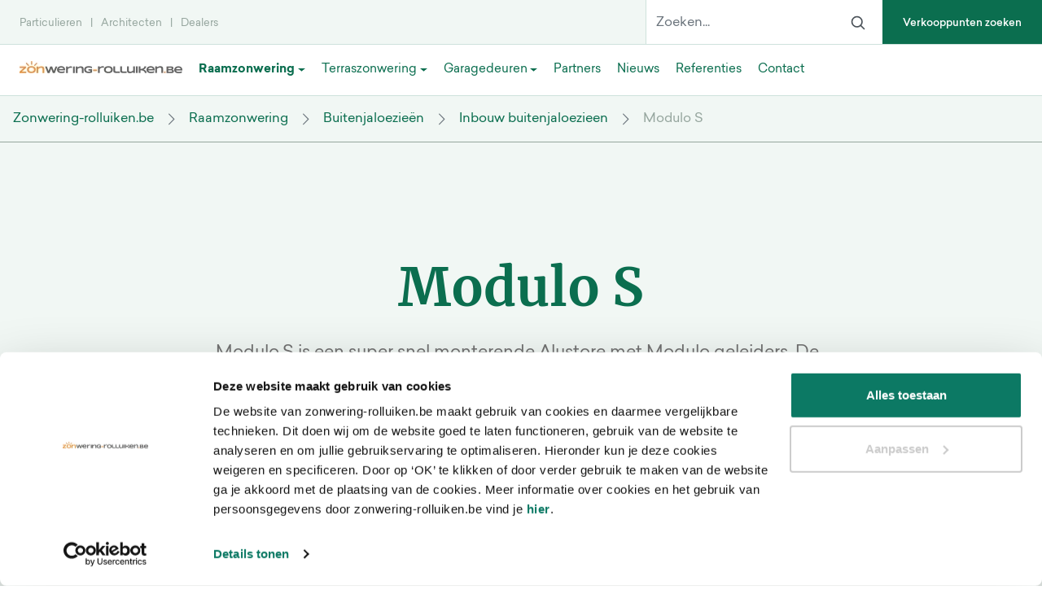

--- FILE ---
content_type: text/html; charset=UTF-8
request_url: https://www.zonwering-rolluiken.be/raamzonwering/buitenjaloezieen/inbouw-buitenjaloezieen/modulo-s/
body_size: 8020
content:
<!doctype html>
<html lang="nl" itemscope itemtype="https://schema.org/WebPage">
<head>
	<!-- Meta -->
<title>Modulo S inbouw buitenjaloezieën | Dealers  | Zonwering-rolluiken.be</title>

<meta charset="utf-8">
<meta http-equiv="X-UA-Compatible" content="IE=edge">
<meta name="viewport" content="width=device-width, initial-scale=1, shrink-to-fit=no">
<meta name="csrf-token" content="qNLSzZGr8yKg8e2QWzSKqbXzDhni11Z08wPyzVpq">
<meta name="description" content="De Modulo S inbouw buitenjaloezie is subtiel en erg gemakkelijk te monteren. Kijk op Zonwering.nl voor meer alle modellen en mogelijkheden."/>
<meta name="keywords" content=""/>
<meta name="author" content=""/>

<!-- Favicons -->
	<link id="page_favicon"
		  href="https://www.zonwering-rolluiken.be/m/Dealers/2875_16x16_autocrop.webp/zonweringnl.webp" rel="shortcut icon" type="image/x-icon"/>
	<link rel="icon" type="image/png"
		  href="https://www.zonwering-rolluiken.be/m/Dealers/2875_48x48_autocrop.webp/zonweringnl.webp"/>
	<link rel="apple-touch-icon"
		  href="https://www.zonwering-rolluiken.be/m/Dealers/2875_48x48_autocrop.webp/zonweringnl.webp"/>
	<link rel="apple-touch-icon" sizes="76x76"
		  href="https://www.zonwering-rolluiken.be/m/Dealers/2875_76x76_autocrop.webp/zonweringnl.webp"/>
	<link rel="apple-touch-icon" sizes="120x120"
		  href="https://www.zonwering-rolluiken.be/m/Dealers/2875_120x120_autocrop.webp/zonweringnl.webp"/>
	<link rel="apple-touch-icon" sizes="152x152"
		  href="https://www.zonwering-rolluiken.be/m/Dealers/2875_152x152_autocrop.webp/zonweringnl.webp"/>
	<link rel="apple-touch-icon-precomposed"
		  href="https://www.zonwering-rolluiken.be/m/Dealers/2875_48x48_autocrop.webp/zonweringnl.webp"/>
<!-- Facebook -->
	<meta name="og:title" property="og:title" content="Modulo S inbouw buitenjaloezieën | Dealers  | Zonwering-rolluiken.be"/>
<meta name="og:url" property="og:url" content="https://www.zonwering-rolluiken.be/raamzonwering/buitenjaloezieen/inbouw-buitenjaloezieen/modulo-s"/>

	<meta property="og:description" content="De Modulo S inbouw buitenjaloezie is subtiel en erg gemakkelijk te monteren. Kijk op Zonwering.nl voor meer alle modellen en mogelijkheden."/>


<!-- Twitter -->
	<meta name="twitter:title" content="Modulo S inbouw buitenjaloezieën | Dealers  | Zonwering-rolluiken.be"/>

<meta name="twitter:url" content="https://www.zonwering-rolluiken.be/raamzonwering/buitenjaloezieen/inbouw-buitenjaloezieen/modulo-s"/>

	<meta name="twitter:description" content="De Modulo S inbouw buitenjaloezie is subtiel en erg gemakkelijk te monteren. Kijk op Zonwering.nl voor meer alle modellen en mogelijkheden."/>
	<meta name="twitter:card" content="De Modulo S inbouw buitenjaloezie is subtiel en erg gemakkelijk te monteren. Kijk op Zonwering.nl voor meer alle modellen en mogelijkheden."/>

<!-- Google+ -->
	<meta itemprop="description" content="De Modulo S inbouw buitenjaloezie is subtiel en erg gemakkelijk te monteren. Kijk op Zonwering.nl voor meer alle modellen en mogelijkheden.">



<!-- Social images -->
				
<!-- Schema.org -->
<script type="application/ld+json">
{
    "@context": "http://schema.org/",
    "@type": "WebPage",
    "name": "Modulo S inbouw buitenjaloezieën | Dealers  | Zonwering-rolluiken.be",
    "url": "https://www.zonwering-rolluiken.be/raamzonwering/buitenjaloezieen/inbouw-buitenjaloezieen/modulo-s",
    "description": "De Modulo S inbouw buitenjaloezie is subtiel en erg gemakkelijk te monteren. Kijk op Zonwering.nl voor meer alle modellen en mogelijkheden."
}

</script>

	<meta name="robots" content="index, follow"/>

	<link rel="canonical" href="https://www.zonwering-rolluiken.be/raamzonwering/buitenjaloezieen/inbouw-buitenjaloezieen/modulo-s/"/>

						<link rel="alternate" href="https://www.zonwering.nl/raamzonwering/buitenjaloezieen/inbouw-buitenjaloezieen/modulo-s/" hreflang="nl-nl"/>
								<link rel="alternate" href="https://www.zonwering-rolluiken.be/raamzonwering/buitenjaloezieen/inbouw-buitenjaloezieen/modulo-s/" hreflang="nl-be"/>
						<link rel="alternate" href="https://www.zonwering.nl/raamzonwering/buitenjaloezieen/inbouw-buitenjaloezieen/modulo-s/" hreflang="x-default" />
	

<!-- Styles -->
<link href="/css/app.css?id=c911e29002013ef58b9b2ab3936e63ee" type="text/css" rel="stylesheet">

<!-- Scripts -->
	<meta name="google-site-verification" content="OzytFtxufjmWx8VfHU8BlIj8yawBuEfzRcOAqDl9e28" />

<!-- Google Tag Manager -->
<script>(function(w,d,s,l,i){w[l]=w[l]||[];w[l].push({'gtm.start':
new Date().getTime(),event:'gtm.js'});var f=d.getElementsByTagName(s)[0],
j=d.createElement(s),dl=l!='dataLayer'?'&l='+l:'';j.async=true;j.src=
'https://www.googletagmanager.com/gtm.js?id='+i+dl;f.parentNode.insertBefore(j,f);
})(window,document,'script','dataLayer','GTM-WV286JD');</script>
<!-- End Google Tag Manager -->

<meta name="facebook-domain-verification" content="9pqro6teqczppvn94yow4fhq4gh61t" />


</head>
<body>
	<div class="main-container min-vh-100 d-flex flex-column position-relative">
		<div class="header position-sticky z-index-30">
	<header>
		<div class="top">
			<div class="row overflow-hidden no-gutters flex-nowrap justify-content-between align-items-stretch h-100">
				<div class="col-12 col-md-8 col-lg-6 col-xxl-9 pt-1 pl-4 pr-4 menu bar-between align-items-center d-flex">
																										<a class="link-secondary " href="/">Particulieren</a>
																												<a class="link-secondary " href="https://romabenelux.nl/architecten">Architecten</a>
																												<a class="link-secondary " href="/kopie-verkooppunten/">Dealers</a>
																						</div>
				
					
				
				<div class="col-3 col-lg-6 col-xxl-2 d-flex justify-content-end align-items-stretch search desktop">
					<div class="d-xxl-none">
						<form action="/zoeken/" method="GET" class="h-100 position-relative" style="border-left: 1px solid #cee2dc;">
	<div class="input-group d-flex align-items-stretch h-100">
		<input type="text" class="form-control h-100 border-0" id="search" name="q" style="min-width: 230px;" placeholder="Zoeken..." aria-label="Zoeken..." aria-describedby="basic-addon1" value="">
		<label class="m-0" for="searchbutton" id="labelsearch">
			<span class="input-group-text border-0 h-100 bg-white" id="basic-addon1"><svg xmlns="http://www.w3.org/2000/svg" width="20" height="20" fill="none" stroke="currentColor" stroke-linecap="round" stroke-linejoin="round" stroke-width="2" class="mx-2" role="img" viewBox="0 0 24 24"><title>Zoeken</title><circle cx="10.5" cy="10.5" r="7.5"></circle><path d="M21 21l-5.2-5.2"></path></svg></span>
		</label>
		<button class="d-none" id="searchbutton"></button>
	</div>
</form>					</div>
					<a href="/verkooppunten/" class="btn btn-primary search-dealer align-items-center px-4 d-none d-lg-flex d-xxl-none">
						Verkooppunten zoeken
					</a>
				</div>
			</div>
		</div>

		<div class="nav-scroller bottom position-sticky top-0">
			<div class="row no-gutters align-items-stretch h-100 position-relative">
				<div class="col-12 col-xxl-8 pl-0 pl-lg-4">
					<div class="d-flex align-items-center h-100">
						<div class="tablet mobile mobile-menu h-100 d-flex align-items-center">
							<button class="hamburger hamburger--slider h-100" type="button">
							  <span class="hamburger-box">
								<span class="hamburger-inner"></span>
							  </span>
								<span class="menu-text">Menu</span>
							</button>
							<div class="mobile-menu-container dropright">
								<div class="body">
									<div class="col-3 d-flex justify-content-end align-items-stretch search">
										<form action="/zoeken/" method="GET" class="h-100 w-100">
	<div class="input-group d-flex align-items-stretch h-100">
		<input type="text" name="q" class="form-control h-100" placeholder="Zoeken..." aria-label="Zoeken..." value="" aria-describedby="basic-addon1">
		<button type="submit" class="border-0 p-0 m-0 h-100" id="labelsearch">
			<span class="input-group-text d-flex  h-100" id="basic-addon1"><svg xmlns="http://www.w3.org/2000/svg" width="20" height="20" fill="none" stroke="currentColor" stroke-linecap="round" stroke-linejoin="round" stroke-width="2" class="mx-3" role="img" viewBox="0 0 24 24"><title>Zoeken</title><circle cx="10.5" cy="10.5" r="7.5"></circle><path d="M21 21l-5.2-5.2"></path></svg></span>
		</button>
	</div>
</form>									</div>
									<div class="">
	<ul>
															<li>
					<div class="menu-item-row dropdown-toggle  ">
						<a href="/raamzonwering/" class="link-menu w-auto">
							Raamzonwering
						</a>
													<span class="arrow-menu">
								<i class="icon icon-right-open-big"></i>
							</span>
											</div>
																		<div class=" dropdown dropdown-menu ">
	<ul>
					<li class="back mobile-item">
				<a href="#" class="back menu-item-row">
					<em class="fontello icon-zonwering_assets_korte-pijl-naar-links"></em>
					Ga terug
				</a>
			</li>
															<li>
					<div class="menu-item-row dropdown-toggle  ">
						<a href="/raamzonwering/screens/" class="link-menu w-auto">
							Screens
						</a>
													<span class="arrow-menu">
								<i class="icon icon-right-open-big"></i>
							</span>
											</div>
																		<div class=" dropdown dropdown-menu ">
	<ul>
					<li class="back mobile-item">
				<a href="#" class="back menu-item-row">
					<em class="fontello icon-zonwering_assets_korte-pijl-naar-links"></em>
					Ga terug
				</a>
			</li>
															<li>
					<div class="menu-item-row dropdown-toggle  ">
						<a href="/raamzonwering/screens/zipscreen/" class="link-menu w-auto">
							zipScreen
						</a>
													<span class="arrow-menu">
								<i class="icon icon-right-open-big"></i>
							</span>
											</div>
																		<div class=" dropdown dropdown-menu ">
	<ul>
					<li class="back mobile-item">
				<a href="#" class="back menu-item-row">
					<em class="fontello icon-zonwering_assets_korte-pijl-naar-links"></em>
					Ga terug
				</a>
			</li>
															<li>
					<div class="menu-item-row  ">
						<a href="/raamzonwering/screens/zipscreen/kastvormen-en-maten-zipscreen/" class="link-menu w-auto">
							Kastvormen en maten zipSCREEN
						</a>
											</div>
									</li>
						</ul>
</div>															</li>
											<li>
					<div class="menu-item-row  ">
						<a href="/raamzonwering/screens/rollscreen/" class="link-menu w-auto">
							RollScreen
						</a>
											</div>
									</li>
						</ul>
</div>															</li>
											<li>
					<div class="menu-item-row dropdown-toggle  ">
						<a href="/raamzonwering/rolluiken/" class="link-menu w-auto">
							Rolluiken
						</a>
													<span class="arrow-menu">
								<i class="icon icon-right-open-big"></i>
							</span>
											</div>
																		<div class=" dropdown dropdown-menu ">
	<ul>
					<li class="back mobile-item">
				<a href="#" class="back menu-item-row">
					<em class="fontello icon-zonwering_assets_korte-pijl-naar-links"></em>
					Ga terug
				</a>
			</li>
															<li>
					<div class="menu-item-row  ">
						<a href="/raamzonwering/rolluiken/opbouwrolluiken/" class="link-menu w-auto">
							Opbouwrolluiken
						</a>
											</div>
									</li>
											<li>
					<div class="menu-item-row dropdown-toggle  ">
						<a href="/raamzonwering/rolluiken/inbouwrolluiken/" class="link-menu w-auto">
							Inbouwrolluiken
						</a>
													<span class="arrow-menu">
								<i class="icon icon-right-open-big"></i>
							</span>
											</div>
																		<div class=" dropdown dropdown-menu ">
	<ul>
					<li class="back mobile-item">
				<a href="#" class="back menu-item-row">
					<em class="fontello icon-zonwering_assets_korte-pijl-naar-links"></em>
					Ga terug
				</a>
			</li>
															<li>
					<div class="menu-item-row  ">
						<a href="/raamzonwering/rolluiken/inbouwrolluiken/ra2-systeem-inbouwrolluik/" class="link-menu w-auto">
							RA2 systeem inbouwrolluik
						</a>
											</div>
									</li>
											<li>
					<div class="menu-item-row  ">
						<a href="/raamzonwering/rolluiken/inbouwrolluiken/karo-systeem-inbouwrolluik/" class="link-menu w-auto">
							KARO systeem inbouwrolluik
						</a>
											</div>
									</li>
											<li>
					<div class="menu-item-row  ">
						<a href="/raamzonwering/rolluiken/inbouwrolluiken/puro-systeem-inbouwrolluik/" class="link-menu w-auto">
							PURO systeem inbouwrolluik
						</a>
											</div>
									</li>
											<li>
					<div class="menu-item-row  ">
						<a href="/raamzonwering/rolluiken/inbouwrolluiken/termo-renovatiesysteem-inbouwrolluik/" class="link-menu w-auto">
							Termo renovatiesysteem inbouwrolluik
						</a>
											</div>
									</li>
						</ul>
</div>															</li>
											<li>
					<div class="menu-item-row dropdown-toggle  ">
						<a href="/raamzonwering/rolluiken/schuine-rolluiken/" class="link-menu w-auto">
							Schuine rolluiken
						</a>
													<span class="arrow-menu">
								<i class="icon icon-right-open-big"></i>
							</span>
											</div>
																		<div class=" dropdown dropdown-menu ">
	<ul>
					<li class="back mobile-item">
				<a href="#" class="back menu-item-row">
					<em class="fontello icon-zonwering_assets_korte-pijl-naar-links"></em>
					Ga terug
				</a>
			</li>
															<li>
					<div class="menu-item-row  ">
						<a href="/raamzonwering/rolluiken/schuine-rolluiken/roma-trendo/" class="link-menu w-auto">
							Roma Trendo
						</a>
											</div>
									</li>
											<li>
					<div class="menu-item-row  ">
						<a href="/raamzonwering/rolluiken/schuine-rolluiken/schanz-speciale-vormen-rolluiken/" class="link-menu w-auto">
							Schanz - speciale vormen rolluiken
						</a>
											</div>
									</li>
						</ul>
</div>															</li>
											<li>
					<div class="menu-item-row dropdown-toggle  ">
						<a href="/raamzonwering/rolluiken/rolluiken-en-brand/" class="link-menu w-auto">
							Rolluiken en brand
						</a>
													<span class="arrow-menu">
								<i class="icon icon-right-open-big"></i>
							</span>
											</div>
																		<div class=" dropdown dropdown-menu ">
	<ul>
					<li class="back mobile-item">
				<a href="#" class="back menu-item-row">
					<em class="fontello icon-zonwering_assets_korte-pijl-naar-links"></em>
					Ga terug
				</a>
			</li>
															<li>
					<div class="menu-item-row  ">
						<a href="/raamzonwering/rolluiken/rolluiken-en-brand/rolluiken-openen-bij-brand/" class="link-menu w-auto">
							Rolluiken openen bij brand
						</a>
											</div>
									</li>
											<li>
					<div class="menu-item-row  ">
						<a href="/raamzonwering/rolluiken/rolluiken-en-brand/veiligheid-handbediend-rolluik-vergroten-bij-calamiteiten/" class="link-menu w-auto">
							Veiligheid handbediend rolluik vergroten bij calamiteiten
						</a>
											</div>
									</li>
											<li>
					<div class="menu-item-row  ">
						<a href="/raamzonwering/rolluiken/rolluiken-en-brand/veiligheid-motoraangedreven-rolluik-vergroten-bij-calamiteiten/" class="link-menu w-auto">
							Veiligheid motoraangedreven rolluik vergroten bij calamiteiten
						</a>
											</div>
									</li>
						</ul>
</div>															</li>
											<li>
					<div class="menu-item-row  ">
						<a href="/raamzonwering/rolluiken/rolluiken-in-de-winter/" class="link-menu w-auto">
							Rolluiken in de winter
						</a>
											</div>
									</li>
						</ul>
</div>															</li>
											<li>
					<div class="menu-item-row dropdown-toggle  ">
						<a href="/raamzonwering/buitenjaloezieen/" class="link-menu w-auto">
							Buitenjaloezieën
						</a>
													<span class="arrow-menu">
								<i class="icon icon-right-open-big"></i>
							</span>
											</div>
																		<div class=" dropdown dropdown-menu ">
	<ul>
					<li class="back mobile-item">
				<a href="#" class="back menu-item-row">
					<em class="fontello icon-zonwering_assets_korte-pijl-naar-links"></em>
					Ga terug
				</a>
			</li>
															<li>
					<div class="menu-item-row  ">
						<a href="/raamzonwering/buitenjaloezieen/voorzet-buitenjaloezieen/" class="link-menu w-auto">
							Voorzet buitenjaloezieen
						</a>
											</div>
									</li>
											<li>
					<div class="menu-item-row  ">
						<a href="/raamzonwering/buitenjaloezieen/inbouw-buitenjaloezieen/" class="link-menu w-auto">
							Inbouw buitenjaloezieen
						</a>
											</div>
									</li>
											<li>
					<div class="menu-item-row  ">
						<a href="/raamzonwering/buitenjaloezieen/project-buitenjaloezieen/" class="link-menu w-auto">
							Project buitenjaloezieën
						</a>
											</div>
									</li>
											<li>
					<div class="menu-item-row  ">
						<a href="/raamzonwering/buitenjaloezieen/bediening/" class="link-menu w-auto">
							Bediening
						</a>
											</div>
									</li>
											<li>
					<div class="menu-item-row  ">
						<a href="/raamzonwering/buitenjaloezieen/motoren-voor-buitenjaloezieen/" class="link-menu w-auto">
							Motoren voor buitenjaloezieën
						</a>
											</div>
									</li>
											<li>
					<div class="menu-item-row  ">
						<a href="/raamzonwering/buitenjaloezieen/lamellen-kleuren/" class="link-menu w-auto">
							Lamellen &amp; Kleuren
						</a>
											</div>
									</li>
						</ul>
</div>															</li>
											<li>
					<div class="menu-item-row dropdown-toggle  ">
						<a href="/raamzonwering/markiezen/" class="link-menu w-auto">
							Markiezen
						</a>
													<span class="arrow-menu">
								<i class="icon icon-right-open-big"></i>
							</span>
											</div>
																		<div class=" dropdown dropdown-menu ">
	<ul>
					<li class="back mobile-item">
				<a href="#" class="back menu-item-row">
					<em class="fontello icon-zonwering_assets_korte-pijl-naar-links"></em>
					Ga terug
				</a>
			</li>
															<li>
					<div class="menu-item-row  ">
						<a href="/raamzonwering/markiezen/standaard-markies/" class="link-menu w-auto">
							Standaard markies
						</a>
											</div>
									</li>
											<li>
					<div class="menu-item-row  ">
						<a href="/raamzonwering/markiezen/pet-model-markiezen/" class="link-menu w-auto">
							Pet model markiezen
						</a>
											</div>
									</li>
											<li>
					<div class="menu-item-row  ">
						<a href="/raamzonwering/markiezen/klap-model-markiezen/" class="link-menu w-auto">
							Klap model markiezen
						</a>
											</div>
									</li>
											<li>
					<div class="menu-item-row  ">
						<a href="/raamzonwering/markiezen/speciale-modellen-markiezen/" class="link-menu w-auto">
							Speciale modellen markiezen
						</a>
											</div>
									</li>
											<li>
					<div class="menu-item-row  ">
						<a href="/raamzonwering/markiezen/markiezen-doeken-en-kleuren/" class="link-menu w-auto">
							Markiezen doeken en kleuren
						</a>
											</div>
									</li>
						</ul>
</div>															</li>
											<li>
					<div class="menu-item-row dropdown-toggle  ">
						<a href="/raamzonwering/uitvalschermen/" class="link-menu w-auto">
							Uitvalschermen
						</a>
													<span class="arrow-menu">
								<i class="icon icon-right-open-big"></i>
							</span>
											</div>
																		<div class=" dropdown dropdown-menu ">
	<ul>
					<li class="back mobile-item">
				<a href="#" class="back menu-item-row">
					<em class="fontello icon-zonwering_assets_korte-pijl-naar-links"></em>
					Ga terug
				</a>
			</li>
															<li>
					<div class="menu-item-row  ">
						<a href="/raamzonwering/uitvalschermen/standaard-uitvalscherm/" class="link-menu w-auto">
							Standaard uitvalscherm
						</a>
											</div>
									</li>
											<li>
					<div class="menu-item-row  ">
						<a href="/raamzonwering/uitvalschermen/markiziolet/" class="link-menu w-auto">
							Markiziolet
						</a>
											</div>
									</li>
						</ul>
</div>															</li>
						</ul>
</div>															</li>
											<li>
					<div class="menu-item-row dropdown-toggle  ">
						<a href="/terraszonwering/" class="link-menu w-auto">
							Terraszonwering
						</a>
													<span class="arrow-menu">
								<i class="icon icon-right-open-big"></i>
							</span>
											</div>
																		<div class=" dropdown dropdown-menu ">
	<ul>
					<li class="back mobile-item">
				<a href="#" class="back menu-item-row">
					<em class="fontello icon-zonwering_assets_korte-pijl-naar-links"></em>
					Ga terug
				</a>
			</li>
															<li>
					<div class="menu-item-row dropdown-toggle  ">
						<a href="/terraszonwering/pergola/" class="link-menu w-auto">
							Pergola
						</a>
													<span class="arrow-menu">
								<i class="icon icon-right-open-big"></i>
							</span>
											</div>
																		<div class=" dropdown dropdown-menu ">
	<ul>
					<li class="back mobile-item">
				<a href="#" class="back menu-item-row">
					<em class="fontello icon-zonwering_assets_korte-pijl-naar-links"></em>
					Ga terug
				</a>
			</li>
															<li>
					<div class="menu-item-row  ">
						<a href="/terraszonwering/pergola/pergola-met-acryl-doek/" class="link-menu w-auto">
							Pergola met acryl doek
						</a>
											</div>
									</li>
											<li>
					<div class="menu-item-row  ">
						<a href="/terraszonwering/pergola/pergola-met-pvc-doek/" class="link-menu w-auto">
							Pergola met pvc doek
						</a>
											</div>
									</li>
						</ul>
</div>															</li>
											<li>
					<div class="menu-item-row dropdown-toggle  ">
						<a href="/terraszonwering/serrezonwering/" class="link-menu w-auto">
							Serrezonwering
						</a>
													<span class="arrow-menu">
								<i class="icon icon-right-open-big"></i>
							</span>
											</div>
																		<div class=" dropdown dropdown-menu ">
	<ul>
					<li class="back mobile-item">
				<a href="#" class="back menu-item-row">
					<em class="fontello icon-zonwering_assets_korte-pijl-naar-links"></em>
					Ga terug
				</a>
			</li>
															<li>
					<div class="menu-item-row  ">
						<a href="/terraszonwering/serrezonwering/bovenliggende-serre-zonwering/" class="link-menu w-auto">
							Bovenliggende serre zonwering
						</a>
											</div>
									</li>
											<li>
					<div class="menu-item-row  ">
						<a href="/terraszonwering/serrezonwering/onderliggende-serre-zonwering/" class="link-menu w-auto">
							Onderliggende serre zonwering
						</a>
											</div>
									</li>
						</ul>
</div>															</li>
											<li>
					<div class="menu-item-row dropdown-toggle  ">
						<a href="/terraszonwering/knikarmschermen/" class="link-menu w-auto">
							Knikarmschermen
						</a>
													<span class="arrow-menu">
								<i class="icon icon-right-open-big"></i>
							</span>
											</div>
																		<div class=" dropdown dropdown-menu ">
	<ul>
					<li class="back mobile-item">
				<a href="#" class="back menu-item-row">
					<em class="fontello icon-zonwering_assets_korte-pijl-naar-links"></em>
					Ga terug
				</a>
			</li>
															<li>
					<div class="menu-item-row  ">
						<a href="/terraszonwering/knikarmschermen/knikarmscherm-open-systeem/" class="link-menu w-auto">
							Knikarmscherm open systeem
						</a>
											</div>
									</li>
											<li>
					<div class="menu-item-row  ">
						<a href="/terraszonwering/knikarmschermen/knikarmscherm-cassette/" class="link-menu w-auto">
							Knikarmscherm cassette
						</a>
											</div>
									</li>
											<li>
					<div class="menu-item-row  ">
						<a href="/terraszonwering/knikarmschermen/verlichting-knikarmschermen/" class="link-menu w-auto">
							Verlichting knikarmschermen
						</a>
											</div>
									</li>
											<li>
					<div class="menu-item-row  ">
						<a href="/terraszonwering/knikarmschermen/knikarmscherm-2-buis-en-3-buis-systeem/" class="link-menu w-auto">
							Knikarmscherm 2-buis en 3-buis systeem
						</a>
											</div>
									</li>
						</ul>
</div>															</li>
											<li>
					<div class="menu-item-row dropdown-toggle  ">
						<a href="/terraszonwering/technische-informatie/" class="link-menu w-auto">
							Technische informatie
						</a>
													<span class="arrow-menu">
								<i class="icon icon-right-open-big"></i>
							</span>
											</div>
																		<div class=" dropdown dropdown-menu ">
	<ul>
					<li class="back mobile-item">
				<a href="#" class="back menu-item-row">
					<em class="fontello icon-zonwering_assets_korte-pijl-naar-links"></em>
					Ga terug
				</a>
			</li>
															<li>
					<div class="menu-item-row  ">
						<a href="/terraszonwering/technische-informatie/bediening-voor-zonwering/" class="link-menu w-auto">
							Bediening voor zonwering
						</a>
											</div>
									</li>
											<li>
					<div class="menu-item-row  ">
						<a href="/terraszonwering/technische-informatie/motoren-voor-zonwering/" class="link-menu w-auto">
							Motoren voor zonwering
						</a>
											</div>
									</li>
											<li>
					<div class="menu-item-row  ">
						<a href="/terraszonwering/technische-informatie/doeken-en-kleuren-voor-zonwering/" class="link-menu w-auto">
							Doeken en kleuren voor zonwering
						</a>
											</div>
									</li>
						</ul>
</div>															</li>
						</ul>
</div>															</li>
											<li>
					<div class="menu-item-row dropdown-toggle  ">
						<a href="/garagedeuren/" class="link-menu w-auto">
							Garagedeuren
						</a>
													<span class="arrow-menu">
								<i class="icon icon-right-open-big"></i>
							</span>
											</div>
																		<div class=" dropdown dropdown-menu ">
	<ul>
					<li class="back mobile-item">
				<a href="#" class="back menu-item-row">
					<em class="fontello icon-zonwering_assets_korte-pijl-naar-links"></em>
					Ga terug
				</a>
			</li>
															<li>
					<div class="menu-item-row  ">
						<a href="/garagedeuren/laagplafonddeuren/" class="link-menu w-auto">
							Laagplafonddeuren
						</a>
											</div>
									</li>
											<li>
					<div class="menu-item-row  ">
						<a href="/garagedeuren/roldeur-garage/" class="link-menu w-auto">
							Roldeur garage
						</a>
											</div>
									</li>
											<li>
					<div class="menu-item-row  ">
						<a href="/garagedeuren/rolhekken/" class="link-menu w-auto">
							Rolhekken
						</a>
											</div>
									</li>
											<li>
					<div class="menu-item-row  ">
						<a href="/garagedeuren/sectionaaldeuren/" class="link-menu w-auto">
							Sectionaaldeuren
						</a>
											</div>
									</li>
											<li>
					<div class="menu-item-row  ">
						<a href="/garagedeuren/kantelpoorten/" class="link-menu w-auto">
							Kantelpoorten
						</a>
											</div>
									</li>
						</ul>
</div>															</li>
											<li>
					<div class="menu-item-row  ">
						<a href="/partners/" class="link-menu w-auto">
							Partners
						</a>
											</div>
									</li>
											<li>
					<div class="menu-item-row  ">
						<a href="/nieuws/" class="link-menu w-auto">
							Nieuws
						</a>
											</div>
									</li>
											<li>
					<div class="menu-item-row  ">
						<a href="/referenties/" class="link-menu w-auto">
							Referenties
						</a>
											</div>
									</li>
											<li>
					<div class="menu-item-row  ">
						<a href="/contact/" class="link-menu w-auto">
							Contact
						</a>
											</div>
									</li>
						</ul>
</div>								</div>

								<div class="mobile-bottom-menu">
									<a href="/verkooppunten/" class="search-dealer d-flex align-items-center p-4">
										Verkooppunten zoeken
									</a>
								</div>
							</div>
						</div>
						<div class="logo">
							<a href="/">
								<img alt="zonwering-rolluikenbe.jpg"
             class=""
                          src="https://www.zonwering-rolluiken.be/m/Logos/173_200x50.webp/zonwering-rolluikenbejpg.webp"

                        />
    							</a>
						</div>
						<div class="search-mobile d-flex d-lg-none ml-auto">
							<span class="h-100 text-primary pt-4 pb-4 custom-search-toggle"><svg xmlns="http://www.w3.org/2000/svg" width="20" height="20" fill="none" stroke="currentColor" stroke-linecap="round" stroke-linejoin="round" stroke-width="2" class="mx-3" role="img" viewBox="0 0 24 24"><title>Zoeken</title><circle cx="10.5" cy="10.5" r="7.5"></circle><path d="M21 21l-5.2-5.2"></path></svg></span>
							<span class="h-100 text-primary pt-4 pb-4 custom-search-toggle d-none ml-3 mr-4">X</span>
							<div class="search custom-search">
								<form action="/zoeken/" method="GET" class="h-100 w-100">
	<div class="input-group d-flex align-items-stretch h-100">
		<input type="text" name="q" class="form-control h-100" placeholder="Zoeken..." aria-label="Zoeken..." value="" aria-describedby="basic-addon1">
		<button type="submit" class="border-0 p-0 m-0 h-100" id="labelsearch">
			<span class="input-group-text d-flex  h-100" id="basic-addon1"><svg xmlns="http://www.w3.org/2000/svg" width="20" height="20" fill="none" stroke="currentColor" stroke-linecap="round" stroke-linejoin="round" stroke-width="2" class="mx-3" role="img" viewBox="0 0 24 24"><title>Zoeken</title><circle cx="10.5" cy="10.5" r="7.5"></circle><path d="M21 21l-5.2-5.2"></path></svg></span>
		</button>
	</div>
</form>							</div>
						</div>
						<nav class="nav d-flex menu menu-items-darker align-items-stretch h-100 desktop">
							<ul  class="navbar-nav mr-auto d-flex flex-row" >

			
		<li class="nav-item parent-active dropdown">
							<a
					title="Raamzonwering"
					href="/raamzonwering/"
					class="menu-item nav-link dropdown-toggle py-lg-3 parent-active dropdown"
				>
					<span>
					Raamzonwering
					</span>
				</a>

															<div class="dropdown-menu" aria-labelledby="navbarDropdown">
	<div class="container">
		<div class="row justify-content-between justify-content-xl-start">
																			<div class="col-3 col-md-2">
						<div class="inner">
							<h2 class="">

								<a href="/raamzonwering/screens/">
																			<span class="icon">
											<img alt="Zonwering_Assets_screen.svg"
             class=""
                          src="https://www.zonwering-rolluiken.be/files/Icoontjes/zonwering_assets_screen.svg"

                        />
    										</span>
									
									Screens
								</a>
							</h2>
																							<a class="" href="/raamzonwering/screens/zipscreen/">zipScreen</a>
																							<a class="" href="/raamzonwering/screens/rollscreen/">RollScreen</a>
													</div>
					</div>
																				<div class="col-3 col-md-2">
						<div class="inner">
							<h2 class="">

								<a href="/raamzonwering/rolluiken/">
																			<span class="icon">
											<img alt="Zonwering_Assets_Rolluiken.svg"
             class=""
                          src="https://www.zonwering-rolluiken.be/files/Icoontjes/zonwering_assets_rolluiken.svg"

                        />
    										</span>
									
									Rolluiken
								</a>
							</h2>
																							<a class="" href="/raamzonwering/rolluiken/opbouwrolluiken/">Opbouwrolluiken</a>
																							<a class="" href="/raamzonwering/rolluiken/inbouwrolluiken/">Inbouwrolluiken</a>
																							<a class="" href="/raamzonwering/rolluiken/schuine-rolluiken/">Schuine rolluiken</a>
																							<a class="" href="/raamzonwering/rolluiken/rolluiken-en-brand/">Rolluiken en brand</a>
																							<a class="" href="/raamzonwering/rolluiken/rolluiken-in-de-winter/">Rolluiken in de winter</a>
													</div>
					</div>
																				<div class="col-3 col-md-2">
						<div class="inner">
							<h2 class="parent-active">

								<a href="/raamzonwering/buitenjaloezieen/">
																			<span class="icon">
											<img alt="Zonwering_Assets_jaloezieen.svg"
             class=""
                          src="https://www.zonwering-rolluiken.be/files/Icoontjes/zonwering_assets_jaloezieen.svg"

                        />
    										</span>
									
									Buitenjaloezieën
								</a>
							</h2>
																							<a class="" href="/raamzonwering/buitenjaloezieen/voorzet-buitenjaloezieen/">Voorzet buitenjaloezieen</a>
																							<a class="parent-active" href="/raamzonwering/buitenjaloezieen/inbouw-buitenjaloezieen/">Inbouw buitenjaloezieen</a>
																							<a class="" href="/raamzonwering/buitenjaloezieen/project-buitenjaloezieen/">Project buitenjaloezieën</a>
																							<a class="" href="/raamzonwering/buitenjaloezieen/bediening/">Bediening</a>
																							<a class="" href="/raamzonwering/buitenjaloezieen/motoren-voor-buitenjaloezieen/">Motoren voor buitenjaloezieën</a>
																							<a class="" href="/raamzonwering/buitenjaloezieen/lamellen-kleuren/">Lamellen &amp; Kleuren</a>
													</div>
					</div>
																				<div class="col-3 col-md-2">
						<div class="inner">
							<h2 class="">

								<a href="/raamzonwering/markiezen/">
																			<span class="icon">
											<img alt="Zonwering_Assets_markiezen.svg"
             class=""
                          src="https://www.zonwering-rolluiken.be/files/Icoontjes/zonwering_assets_markiezen.svg"

                        />
    										</span>
									
									Markiezen
								</a>
							</h2>
																							<a class="" href="/raamzonwering/markiezen/standaard-markies/">Standaard markies</a>
																							<a class="" href="/raamzonwering/markiezen/pet-model-markiezen/">Pet model markiezen</a>
																							<a class="" href="/raamzonwering/markiezen/klap-model-markiezen/">Klap model markiezen</a>
																							<a class="" href="/raamzonwering/markiezen/speciale-modellen-markiezen/">Speciale modellen markiezen</a>
																							<a class="" href="/raamzonwering/markiezen/markiezen-doeken-en-kleuren/">Markiezen doeken en kleuren</a>
													</div>
					</div>
																				<div class="col-3 col-md-2">
						<div class="inner">
							<h2 class="">

								<a href="/raamzonwering/uitvalschermen/">
																			<span class="icon">
											<img alt="Zonwering_Assets_uitvalscherm.svg"
             class=""
                          src="https://www.zonwering-rolluiken.be/files/Dealers/zonwering_assets_uitvalscherm.svg"

                        />
    										</span>
									
									Uitvalschermen
								</a>
							</h2>
																							<a class="" href="/raamzonwering/uitvalschermen/standaard-uitvalscherm/">Standaard uitvalscherm</a>
																							<a class="" href="/raamzonwering/uitvalschermen/markiziolet/">Markiziolet</a>
													</div>
					</div>
							
					</div>
	</div>
</div>							
		</li>
			
		<li class="nav-item dropdown">
							<a
					title="Terraszonwering"
					href="/terraszonwering/"
					class="menu-item nav-link dropdown-toggle py-lg-3 dropdown"
				>
					<span>
					Terraszonwering
					</span>
				</a>

															<div class="dropdown-menu" aria-labelledby="navbarDropdown">
	<div class="container">
		<div class="row  justify-content-xl-start">
																			<div class="col-3 col-xxl-2">
						<div class="inner">
							<h2 class="">

								<a href="/terraszonwering/pergola/">
																			<span class="icon">
											<img alt="Zonwering_Assets_pergola.svg"
             class=""
                          src="https://www.zonwering-rolluiken.be/files/Dealers/zonwering_assets_pergola.svg"

                        />
    										</span>
									
									Pergola
								</a>
							</h2>
																							<a class="" href="/terraszonwering/pergola/pergola-met-acryl-doek/">Pergola met acryl doek</a>
																							<a class="" href="/terraszonwering/pergola/pergola-met-pvc-doek/">Pergola met pvc doek</a>
													</div>
					</div>
																				<div class="col-3 col-xxl-2">
						<div class="inner">
							<h2 class="">

								<a href="/terraszonwering/serrezonwering/">
																			<span class="icon">
											<img alt="Zonwering_Assets_serrezonwering.svg"
             class=""
                          src="https://www.zonwering-rolluiken.be/files/Icoontjes/zonwering_assets_serrezonwering_1_2_3_4.svg"

                        />
    										</span>
									
									Serrezonwering
								</a>
							</h2>
																							<a class="" href="/terraszonwering/serrezonwering/bovenliggende-serre-zonwering/">Bovenliggende serre zonwering</a>
																							<a class="" href="/terraszonwering/serrezonwering/onderliggende-serre-zonwering/">Onderliggende serre zonwering</a>
													</div>
					</div>
																				<div class="col-3 col-xxl-2">
						<div class="inner">
							<h2 class="">

								<a href="/terraszonwering/knikarmschermen/">
																			<span class="icon">
											<img alt="Zonwering_Assets_knikarmschermen.svg"
             class=""
                          src="https://www.zonwering-rolluiken.be/files/Dealers/zonwering_assets_knikarmschermen.svg"

                        />
    										</span>
									
									Knikarmschermen
								</a>
							</h2>
																							<a class="" href="/terraszonwering/knikarmschermen/knikarmscherm-open-systeem/">Knikarmscherm open systeem</a>
																							<a class="" href="/terraszonwering/knikarmschermen/knikarmscherm-cassette/">Knikarmscherm cassette</a>
																							<a class="" href="/terraszonwering/knikarmschermen/verlichting-knikarmschermen/">Verlichting knikarmschermen</a>
																							<a class="" href="/terraszonwering/knikarmschermen/knikarmscherm-2-buis-en-3-buis-systeem/">Knikarmscherm 2-buis en 3-buis systeem</a>
													</div>
					</div>
																				<div class="col-3 col-xxl-2">
						<div class="inner">
							<h2 class="">

								<a href="/terraszonwering/technische-informatie/">
																			<span class="icon">
											<img alt="Zonwering_Assets_bediening.svg"
             class=""
                          src="https://www.zonwering-rolluiken.be/files/Dealers/zonwering_assets_bediening.svg"

                        />
    										</span>
									
									Technische informatie
								</a>
							</h2>
																							<a class="" href="/terraszonwering/technische-informatie/bediening-voor-zonwering/">Bediening voor zonwering</a>
																							<a class="" href="/terraszonwering/technische-informatie/motoren-voor-zonwering/">Motoren voor zonwering</a>
																							<a class="" href="/terraszonwering/technische-informatie/doeken-en-kleuren-voor-zonwering/">Doeken en kleuren voor zonwering</a>
													</div>
					</div>
							
					</div>
	</div>
</div>							
		</li>
			
		<li class="nav-item dropdown dropdown-product">
							<a
					title="Garagedeuren"
					href="/garagedeuren/"
					class="menu-item nav-link dropdown-toggle py-lg-3 dropdown dropdown-product"
				>
					<span>
					Garagedeuren
					</span>
				</a>

															<div class="dropdown-menu dropdown-menu-main" aria-labelledby="navbarDropdown">
	<div class="first-screen">
		<div class="container">
			<div class="row">
				<div class="col-8 left">
					<div class="inner">
						<h3>Ik ben op zoek naar</h3>
						<div class="row">
															<div class="col-6">
									<div class="image">
																					<a href="/garagedeuren/laagplafonddeuren/">
												<img alt="Silento.2"
             class=""
                          src="https://www.zonwering-rolluiken.be/m/Fotos/Garagedeuren/Laagplafond%20deuren/2369_360x240_autocrop.webp/silento2.webp"

                        />
    											</a>
																			</div>
									<a href="/garagedeuren/laagplafonddeuren/" class="title">Laagplafonddeuren</a>
								</div>
															<div class="col-6">
									<div class="image">
																					<a href="/garagedeuren/roldeur-garage/">
												<img alt="B2_Roldeur met hindernisherkenning en noodhandbediening binnen"
             class=""
                          src="https://www.zonwering-rolluiken.be/m/Fotos/Garagedeuren/Roldeuren/2386_360x240_autocrop.webp/b2-roldeur-met-hindernisherkenning-en-noodhandbediening-binnen.webp"

                        />
    											</a>
																			</div>
									<a href="/garagedeuren/roldeur-garage/" class="title">Roldeur garage</a>
								</div>
															<div class="col-6">
									<div class="image">
																					<a href="/garagedeuren/rolhekken/">
												<img alt="roma-rollgitter-header_(12604)"
             class=""
                          src="https://www.zonwering-rolluiken.be/m/Fotos/Garagedeuren/Rolhekken/2391_360x240_autocrop.webp/roma-rollgitter-header-12604.webp"

                        />
    											</a>
																			</div>
									<a href="/garagedeuren/rolhekken/" class="title">Rolhekken</a>
								</div>
															<div class="col-6">
									<div class="image">
																					<a href="/garagedeuren/sectionaaldeuren/">
												<img alt="Houten_sectionaaldeur"
             class=""
                          src="https://www.zonwering-rolluiken.be/m/Fotos/Garagedeuren/Sectionaaldeuren/2406_360x240_autocrop.webp/houten-sectionaaldeur.webp"

                        />
    											</a>
																			</div>
									<a href="/garagedeuren/sectionaaldeuren/" class="title">Sectionaaldeuren</a>
								</div>
															<div class="col-6">
									<div class="image">
																					<a href="/garagedeuren/kantelpoorten/">
												<img alt="Garagedeuren-Kantelpoorten"
             class=""
                          src="https://www.zonwering-rolluiken.be/m/Fotos/Garagedeuren/Kantelpoorten/2411_360x240_autocrop.webp/garagedeuren-kantelpoorten.webp"

                        />
    											</a>
																			</div>
									<a href="/garagedeuren/kantelpoorten/" class="title">Kantelpoorten</a>
								</div>
													</div>
					</div>
				</div>
				<div class="col-4 right">
					<div class="inner">
						<h3>Productcategorieën</h3>
						<div class="list d-flex flex-column">
																																																																																								</div>
						<a href="#" class="btn btn-secondary btn-below p-4 text-left show-second-screen">
							Al onze producten
							<em class="fontello icon-right-open-big ml-3"></em>
						</a>
					</div>
				</div>
			</div>
		</div>
	</div>
	<div class="second-screen">
		<div class="container">
			<div class="row">
																																																				</div>
		</div>
		<a href="#" class="btn btn-light btn-below p-4 text-left show-first-screen">
			<em class="fontello icon-zonwering_assets_korte-pijl-naar-links mr-3"></em>Product categorieën
		</a>
	</div>
</div>							
		</li>
			
		<li class="nav-item ">
							<a
					title="Partners"
					href="/partners/"
					class="menu-item nav-link "
									>
					<span>
					Partners
					</span>
				</a>
						
		</li>
			
		<li class="nav-item ">
							<a
					title="Nieuws"
					href="/nieuws/"
					class="menu-item nav-link "
									>
					<span>
					Nieuws
					</span>
				</a>
						
		</li>
			
		<li class="nav-item ">
							<a
					title="Referenties"
					href="/referenties/"
					class="menu-item nav-link "
									>
					<span>
					Referenties
					</span>
				</a>
						
		</li>
			
		<li class="nav-item ">
							<a
					title="Contact"
					href="/contact/"
					class="menu-item nav-link "
									>
					<span>
					Contact
					</span>
				</a>
						
		</li>
	</ul>						</nav>
					</div>
				</div>
				<div class="col-3 col-xxl-4 d-none d-xxl-flex flex-row justify-content-end">
					<form action="/zoeken/" method="GET" class="h-100 position-relative" style="border-left: 1px solid #cee2dc;">
	<div class="input-group d-flex align-items-stretch h-100">
		<input type="text" class="form-control h-100 border-0" id="search" name="q" style="min-width: 230px;" placeholder="Zoeken..." aria-label="Zoeken..." aria-describedby="basic-addon1" value="">
		<label class="m-0" for="searchbutton" id="labelsearch">
			<span class="input-group-text border-0 h-100 bg-white" id="basic-addon1"><svg xmlns="http://www.w3.org/2000/svg" width="20" height="20" fill="none" stroke="currentColor" stroke-linecap="round" stroke-linejoin="round" stroke-width="2" class="mx-2" role="img" viewBox="0 0 24 24"><title>Zoeken</title><circle cx="10.5" cy="10.5" r="7.5"></circle><path d="M21 21l-5.2-5.2"></path></svg></span>
		</label>
		<button class="d-none" id="searchbutton"></button>
	</div>
</form>					<a href="/verkooppunten/" class="btn btn-primary search-dealer p-4 w-auto">
						Verkooppunten zoeken
					</a>
				</div>
			</div>
		</div>
	</header>
</div>

		<div class="overflow-hidden">
							<div class="breadcrumbs position-relative">
					<nav aria-label="breadcrumb">
		<ol class="breadcrumb">
												<li class="breadcrumb-item">
						<a href="/">Zonwering-rolluiken.be</a>
					</li>
																<li class="breadcrumb-item">
						<a href="/raamzonwering/">Raamzonwering</a>
					</li>
																<li class="breadcrumb-item">
						<a href="/raamzonwering/buitenjaloezieen/">Buitenjaloezieën</a>
					</li>
																<li class="breadcrumb-item">
						<a href="/raamzonwering/buitenjaloezieen/inbouw-buitenjaloezieen/">Inbouw buitenjaloezieen</a>
					</li>
																<li class="breadcrumb-item active" aria-current="page">Modulo S</li>
									</ol>
	</nav>
				</div>
										
	
	
	<section class="section-type-text-with-loose-images">
			<div class="p-md-5 p-1 position-relative z-index-20 bg-light-green">
    <div class="container">
                <div class="row">
            <div class="col-lg-2 order-1 order-lg-0">
                            </div>
            <div class="col-lg-8 order-0 order-lg-1">

                <h1 class="text-center">Modulo S</h1>

                <div class="text">
                    <p>Modulo.S is een super snel monterende Alustore met Modulo geleiders. De buitenjaloezie wordt aan een <strong>geëxtrudeerde bovenbak</strong> opgehangen en deze heeft kastpoten net als een rolluik. De steekt de geleiders aan de kastpoot en tilt met de geleiders deze bovenbak in een bouwkundige koof. Bevestig de geleiders en volgende jaloezie.</p>

<h2>Montage</h2>

<p>De montage is lopende werk. 7<strong>0% montagetijdbesparing</strong> bij kleine aantallen. De geleiders zijn bij Modulo.S zijdelings gesloten net als bij <strong>Raffstore</strong> en <strong>Modulo.</strong> Dit monteert&nbsp;makkelijk, maar is ook beter bij zij-inval en windbelasting.</p>

<p>De koof, die gemaakt moet worden voor een Modulo.S montagen moet minimaal <strong>120 mm</strong> zijn (voor montage moet de koof dan 65 mm hoger zijn om geleider onder kastpoot te plaatsen), maar voor een eenvoudige montage is <strong>130 mm</strong> breedte nodig. Modulo.S kan niet gekoppeld worden. Alle andere systemen wel met een maximum van 3 elementen op 1 motor.</p>
                </div>

                
            </div>
            <div class="col-lg-2 order-2">
                
                            </div>
        </div>
    </div>
</div>		</section>
	

			<footer class="mt-auto">
	<div class="container">
		<div class="row p-2 p-md-4">
															<div class="d-none d-md-block col-lg-3 col-md-6 col-sm-12 pt-md-3 pt-5 pb-3">
						<h3>Raamzonwering</h3>
						<div class="menu no-padding d-flex flex-column">
																								<a href="/raamzonwering/screens/">Screens</a>
																	<a href="/raamzonwering/rolluiken/">Rolluiken</a>
																	<a href="/raamzonwering/buitenjaloezieen/">Buitenjaloezieën</a>
																	<a href="/raamzonwering/uitvalschermen/">Uitvalschermen</a>
																	<a href="/raamzonwering/garagedeuren/">Garagedeuren</a>
																					</div>
					</div>
														<div class="d-none d-md-block col-lg-3 col-md-6 col-sm-12 pt-md-3 pt-5 pb-3">
						<h3>Terraszonwering</h3>
						<div class="menu no-padding d-flex flex-column">
																								<a href="/raamzonwering/markiezen/">Markiezen</a>
																	<a href="/terraszonwering/pergola/">Pergola</a>
																	<a href="/terraszonwering/serrezonwering/">Serrezonwering</a>
																	<a href="/terraszonwering/knikarmschermen/">Knikarmschermen</a>
																					</div>
					</div>
														<div class="d-none d-md-block col-lg-3 col-md-6 col-sm-12 pt-md-3 pt-5 pb-3">
						<h3>Overige</h3>
						<div class="menu no-padding d-flex flex-column">
																								<a href="/verkooppunten/">Verkooppunten</a>
																	<a href="/partners/">Partners</a>
																	<a href="/nieuws/">Nieuws</a>
																	<a href="/privacyverklaring_ROMA.pdf">Privacy Policy</a>
																					</div>
					</div>
																	<div class="col-lg-3 col-md-6 col-sm-12 pt-md-3 pt-5 pb-3">
							<h3>Contact</h3>
							<div class="text block">
																	<div class="image">
																					<img alt="zonwering-rolluikenbe.jpg"
             class=""
                          src="https://www.zonwering-rolluiken.be/m/Logos/173_200x50.webp/zonwering-rolluikenbejpg.webp"

                        />
    																			</div>
									<p>Roma Benelux B.V.</p>
									<p>Campagneweg 9</p>
									<p>4761 RM Zevenbergen</p>
																			<p>Tel:
											<a href="tel:+31168405259">+31 16 84 05 259</a>
										</p>
																												<p>
											<a href="mailto:info@zonwering.nl">info@zonwering.nl</a>
										</p>
																												<p>
											<a href="https://www.zonwering.nl">https://www.zonwering.nl</a>
										</p>
																								</div>
						</div>
														</div>
	</div>
</footer>

	<div class="footer-link d-lg-none w-100 ">
		<a href="/verkooppunten/" class="search-dealer btn btn-secondary w-100 p-4">
			Verkooppunten zoeken
		</a>
	</div>
		</div>
	</div>

	<div class="modal fade" id="prijsPopup" tabindex="-1" aria-labelledby="prijsPopupLabel" style="display: none; max-height: 90%" aria-hidden="true">
		<div class="modal-dialog modal-dialog-scrollable modal-xl d-none"></div>
		<div class="container-fluid d-flex align-items-center p-3 p-lg-5 bg-light">
			<div class="row">
				<div class="col-lg-6">
					<div class="text">
						<h2 class="font-weight-bold">Prijsindicatie aanvragen</h2>
						<p>Wilt u vrijblijvend een prijsindicatie op maat ontvangen van één van onze dealers? Vul dan onderstaande gegevens in. Na ontvangst van uw gegevens nemen wij zo spoedig mogelijk contact met u op. Het toevoegen van afbeeldingen zorgt ervoor dat wij een passend advies kunnen geven!</p>
					</div>
					<div class="text mt-4" id="your-dealer-selection">
											</div>
				</div>
				<div class="col-lg-6 mb-lg-n1">
					<div class="form-col h-100 mb-lg-n4">
						<form method="POST" action="https://www.zonwering-rolluiken.be/raamzonwering/buitenjaloezieen/inbouw-buitenjaloezieen/modulo-s/" accept-charset="UTF-8" class="form-prevent-multiple-submit below" id="form-7-id" enctype="multipart/form-data"><input name="_token" type="hidden" value="qNLSzZGr8yKg8e2QWzSKqbXzDhni11Z08wPyzVpq">
<input name="js_check" type="hidden" value="245e6161ffa4f8ec1e8cb9da6fb429b8">
			<input class="field-type-hidden form-control" name="dealerid-45" type="hidden" value="">
				<div class="form-group form-group-text ">

			<label for="Uw volledige naam *" class="required label-above">Uw volledige naam *</label> <input required="required" class="field-type-text form-control" name="uw-volledige-naam-46" type="text">
			<div class="error-description text-danger error-uw-volledige-naam-46"></div>

		</div>
				<div class="form-group form-group-text ">

			<label for="Uw e-mailadres *" class="required label-above">Uw e-mailadres *</label> <input required="required" class="field-type-text form-control" name="uw-e-mailadres-47" type="email">
			<div class="error-description text-danger error-uw-e-mailadres-47"></div>

		</div>
				<div class="form-group form-group-text ">

			<label for="Uw telefoonnummer *" class="required label-above">Uw telefoonnummer *</label> <input required="required" class="field-type-text form-control" name="uw-telefoonnummer-55" type="number">
			<div class="error-description text-danger error-uw-telefoonnummer-55"></div>

		</div>
				<div class="form-group form-group-address ">

			<label for="Adresgegevens *" class="required label-above">Adresgegevens *</label> <div class='field-type-address'><input required="required" class="field-type-address form-control" placeholder="Uw postcode *" name="adresgegevens-48[0]" type="text"><input required="required" class="field-type-address form-control" placeholder="Uw huisnummer *" name="adresgegevens-48[1]" type="text"></div>
			<div class="error-description text-danger error-adresgegevens-48"></div>

		</div>
				<div class="form-group form-group-textarea ">

			<label for="Omschrijving/bericht *" class="required label-above">Omschrijving/bericht *</label> <textarea required="required" class="field-type-textarea form-control" name="omschrijvingbericht-53" cols="50" rows="10"></textarea>
			<div class="error-description text-danger error-omschrijvingbericht-53"></div>

		</div>
				<div class="form-group form-group-file ">

			<label for="Afbeelding" class="label-above">Afbeelding</label> <input class="field-type-file form-control" name="afbeelding-49" type="file">
			<div class="error-description text-danger error-afbeelding-49"></div>

		</div>
	



			<div class="form-group form-group-submit">
			<input class="btn button-prevent-multiple-submit" type="submit" value="Prijsindicatie aanvragen">
		</div>
	

<input name="browser_info" type="hidden">
<input name="formId" type="hidden" value="7">

</form>

					</div>
				</div>
			</div>
		</div>
		<button type="button" class="close position-absolute top-0 right-0 mt-3 mr-4" data-dismiss="modal" aria-label="Close">
			<span aria-hidden="true" class="text-green-dark">&times;</span>
		</button>
	</div>

	<div class="modal fade" id="geoModel" tabindex="-1" aria-labelledby="geoModelLabel" style="display: none;" aria-hidden="true">
		<div class="modal-dialog modal-dialog-scrollable modal-xl d-none"></div>
		<div class="html-content">

		</div>
		<button type="button" class="close position-absolute top-0 right-0 mt-3 mr-4" data-dismiss="modal" aria-label="Close">
			<span aria-hidden="true" class="text-green-dark">&times;</span>
		</button>
	</div>

		<script src="/js/manifest.js?id=0cac0c08e3e8a124e9a588fbeec8de35" defer></script>
<script src="/js/vendor.js?id=6ebf9cc643544b16275569e6f5fe5386" defer></script>
<script src="/js/app.js?id=35aaf28e921dfb92dc94d805679264ca" defer></script>
<!-- Google Tag Manager (noscript) -->
<noscript><iframe src="https://www.googletagmanager.com/ns.html?id=GTM-WV286JD"
height="0" width="0" style="display:none;visibility:hidden"></iframe></noscript>
<!-- End Google Tag Manager (noscript) -->
</body>
</html>


--- FILE ---
content_type: text/css
request_url: https://www.zonwering-rolluiken.be/css/app.css?id=c911e29002013ef58b9b2ab3936e63ee
body_size: 20123
content:
@charset "UTF-8";
/*!
 * Bootstrap v4.6.0 (https://getbootstrap.com/)
 * Copyright 2011-2021 The Bootstrap Authors
 * Copyright 2011-2021 Twitter, Inc.
 * Licensed under MIT (https://github.com/twbs/bootstrap/blob/main/LICENSE)
 */:root{--blue:#007bff;--indigo:#6610f2;--purple:#6f42c1;--pink:#e83e8c;--red:#dc3545;--orange:#fd7e14;--yellow:#ffc107;--green:#28a745;--teal:#20c997;--cyan:#17a2b8;--white:#fff;--gray:#6c757d;--gray-dark:#343a40;--primary:#0b6e4f;--secondary:#6c757d;--success:#28a745;--info:#17a2b8;--warning:#ffc107;--danger:#dc3545;--light:#f8f9fa;--dark:#727272;--breakpoint-xs:0;--breakpoint-sm:576px;--breakpoint-md:768px;--breakpoint-lg:992px;--breakpoint-xl:1200px;--breakpoint-xxl:1600px;--breakpoint-xxxl:1740px;--font-family-sans-serif:-apple-system,BlinkMacSystemFont,"Segoe UI",Roboto,"Helvetica Neue",Arial,"Noto Sans",sans-serif,"Apple Color Emoji","Segoe UI Emoji","Segoe UI Symbol","Noto Color Emoji";--font-family-monospace:SFMono-Regular,Menlo,Monaco,Consolas,"Liberation Mono","Courier New",monospace}*,:after,:before{box-sizing:border-box}html{-webkit-text-size-adjust:100%;-webkit-tap-highlight-color:rgba(0,0,0,0);font-family:sans-serif;line-height:1.15}article,footer,header,main,nav,section{display:block}body{background-color:#fff;color:#212529;font-family:-apple-system,BlinkMacSystemFont,Segoe UI,Roboto,Helvetica Neue,Arial,Noto Sans,sans-serif,Apple Color Emoji,Segoe UI Emoji,Segoe UI Symbol,Noto Color Emoji;font-size:1rem;font-weight:400;line-height:1.5;margin:0;text-align:left}[tabindex="-1"]:focus:not(:focus-visible){outline:0!important}hr{box-sizing:content-box;height:0;overflow:visible}h1,h2,h3,h4,h5,h6{margin-bottom:.5rem;margin-top:0}p{margin-top:0}address,p{margin-bottom:1rem}address{font-style:normal;line-height:inherit}ol,ul{margin-bottom:1rem;margin-top:0}ol ol,ol ul,ul ol,ul ul{margin-bottom:0}dd{margin-bottom:.5rem;margin-left:0}b,strong{font-weight:bolder}small{font-size:80%}a{background-color:transparent;color:#0b6e4f;text-decoration:none}a:hover{color:#04281d;text-decoration:underline}a:not([href]):not([class]),a:not([href]):not([class]):hover{color:inherit;text-decoration:none}code,pre{font-family:SFMono-Regular,Menlo,Monaco,Consolas,Liberation Mono,Courier New,monospace;font-size:1em}pre{-ms-overflow-style:scrollbar;margin-bottom:1rem;margin-top:0;overflow:auto}img{border-style:none}img,svg{vertical-align:middle}svg{overflow:hidden}table{border-collapse:collapse}caption{caption-side:bottom;color:#6c757d;padding-bottom:.75rem;padding-top:.75rem;text-align:left}th{text-align:inherit;text-align:-webkit-match-parent}label{display:inline-block;margin-bottom:.5rem}button{border-radius:0}button:focus:not(:focus-visible){outline:0}button,input,select,textarea{font-family:inherit;font-size:inherit;line-height:inherit;margin:0}button,input{overflow:visible}button,select{text-transform:none}[role=button]{cursor:pointer}select{word-wrap:normal}[type=button],[type=reset],[type=submit],button{-webkit-appearance:button}[type=button]:not(:disabled),[type=reset]:not(:disabled),[type=submit]:not(:disabled),button:not(:disabled){cursor:pointer}[type=button]::-moz-focus-inner,[type=reset]::-moz-focus-inner,[type=submit]::-moz-focus-inner,button::-moz-focus-inner{border-style:none;padding:0}input[type=checkbox],input[type=radio]{box-sizing:border-box;padding:0}textarea{overflow:auto;resize:vertical}progress{vertical-align:baseline}[type=number]::-webkit-inner-spin-button,[type=number]::-webkit-outer-spin-button{height:auto}[type=search]{-webkit-appearance:none;outline-offset:-2px}[type=search]::-webkit-search-decoration{-webkit-appearance:none}output{display:inline-block}summary{cursor:pointer;display:list-item}template{display:none}[hidden]{display:none!important}.h1,.h2,.h3,.h4,.h5,.h6,h1,h2,h3,h4,h5,h6{font-weight:500;line-height:1.2;margin-bottom:.5rem}.h1,h1{font-size:2.5rem}@media (max-width:1200px){.h1,h1{font-size:calc(1.375rem + 1.5vw)}}.h2,h2{font-size:2rem}@media (max-width:1200px){.h2,h2{font-size:calc(1.325rem + .9vw)}}.h3,h3{font-size:1.75rem}@media (max-width:1200px){.h3,h3{font-size:calc(1.3rem + .6vw)}}.h4,h4{font-size:1.5rem}@media (max-width:1200px){.h4,h4{font-size:calc(1.275rem + .3vw)}}.h5,h5{font-size:1.25rem}.h6,h6{font-size:1rem}hr{border:0;border-top:1px solid rgba(0,0,0,.1);margin-bottom:1rem;margin-top:1rem}.small,small{font-size:80%;font-weight:400}.img-fluid{height:auto;max-width:100%}code{word-wrap:break-word;color:#e83e8c;font-size:87.5%}a>code{color:inherit}pre{color:#212529;display:block;font-size:87.5%}pre code{color:inherit;font-size:inherit;word-break:normal}.container,.container-fluid,.container-xl{margin-left:auto;margin-right:auto;padding-left:15px;padding-right:15px;width:100%}@media (min-width:576px){.container{max-width:540px}}@media (min-width:768px){.container{max-width:720px}}@media (min-width:992px){.container{max-width:960px}}@media (min-width:1200px){.container,.container-xl{max-width:1170px}}.row{display:flex;flex-wrap:wrap;margin-left:-15px;margin-right:-15px}.no-gutters{margin-left:0;margin-right:0}.no-gutters>.col,.no-gutters>[class*=col-]{padding-left:0;padding-right:0}.col,.col-1,.col-10,.col-12,.col-2,.col-3,.col-4,.col-5,.col-6,.col-8,.col-9,.col-lg-1,.col-lg-10,.col-lg-2,.col-lg-3,.col-lg-4,.col-lg-5,.col-lg-6,.col-lg-7,.col-lg-8,.col-md-12,.col-md-2,.col-md-3,.col-md-4,.col-md-5,.col-md-6,.col-md-7,.col-md-8,.col-md-9,.col-sm-10,.col-sm-12,.col-sm-3,.col-sm-4,.col-sm-6,.col-sm-8,.col-xl-3,.col-xl-4,.col-xl-8,.col-xxl-2,.col-xxl-3,.col-xxl-4,.col-xxl-8,.col-xxl-9,.col-xxxl-6{padding-left:15px;padding-right:15px;position:relative;width:100%}.col{flex-basis:0;flex-grow:1;max-width:100%}.col-1{flex:0 0 8.3333333333%;max-width:8.3333333333%}.col-2{flex:0 0 16.6666666667%;max-width:16.6666666667%}.col-3{flex:0 0 25%;max-width:25%}.col-4{flex:0 0 33.3333333333%;max-width:33.3333333333%}.col-5{flex:0 0 41.6666666667%;max-width:41.6666666667%}.col-6{flex:0 0 50%;max-width:50%}.col-8{flex:0 0 66.6666666667%;max-width:66.6666666667%}.col-9{flex:0 0 75%;max-width:75%}.col-10{flex:0 0 83.3333333333%;max-width:83.3333333333%}.col-12{flex:0 0 100%;max-width:100%}.order-0{order:0}.order-1{order:1}.order-2{order:2}.offset-3{margin-left:25%}@media (min-width:576px){.col-sm-3{flex:0 0 25%;max-width:25%}.col-sm-4{flex:0 0 33.3333333333%;max-width:33.3333333333%}.col-sm-6{flex:0 0 50%;max-width:50%}.col-sm-8{flex:0 0 66.6666666667%;max-width:66.6666666667%}.col-sm-10{flex:0 0 83.3333333333%;max-width:83.3333333333%}.col-sm-12{flex:0 0 100%;max-width:100%}}@media (min-width:768px){.col-md-2{flex:0 0 16.6666666667%;max-width:16.6666666667%}.col-md-3{flex:0 0 25%;max-width:25%}.col-md-4{flex:0 0 33.3333333333%;max-width:33.3333333333%}.col-md-5{flex:0 0 41.6666666667%;max-width:41.6666666667%}.col-md-6{flex:0 0 50%;max-width:50%}.col-md-7{flex:0 0 58.3333333333%;max-width:58.3333333333%}.col-md-8{flex:0 0 66.6666666667%;max-width:66.6666666667%}.col-md-9{flex:0 0 75%;max-width:75%}.col-md-12{flex:0 0 100%;max-width:100%}.order-md-0{order:0}.order-md-1{order:1}.offset-md-4{margin-left:33.3333333333%}}@media (min-width:992px){.col-lg-1{flex:0 0 8.3333333333%;max-width:8.3333333333%}.col-lg-2{flex:0 0 16.6666666667%;max-width:16.6666666667%}.col-lg-3{flex:0 0 25%;max-width:25%}.col-lg-4{flex:0 0 33.3333333333%;max-width:33.3333333333%}.col-lg-5{flex:0 0 41.6666666667%;max-width:41.6666666667%}.col-lg-6{flex:0 0 50%;max-width:50%}.col-lg-7{flex:0 0 58.3333333333%;max-width:58.3333333333%}.col-lg-8{flex:0 0 66.6666666667%;max-width:66.6666666667%}.col-lg-10{flex:0 0 83.3333333333%;max-width:83.3333333333%}.order-lg-0{order:0}.order-lg-1{order:1}}@media (min-width:1200px){.col-xl-3{flex:0 0 25%;max-width:25%}.col-xl-4{flex:0 0 33.3333333333%;max-width:33.3333333333%}.col-xl-8{flex:0 0 66.6666666667%;max-width:66.6666666667%}}@media (min-width:1600px){.col-xxl-2{flex:0 0 16.6666666667%;max-width:16.6666666667%}.col-xxl-3{flex:0 0 25%;max-width:25%}.col-xxl-4{flex:0 0 33.3333333333%;max-width:33.3333333333%}.col-xxl-8{flex:0 0 66.6666666667%;max-width:66.6666666667%}.col-xxl-9{flex:0 0 75%;max-width:75%}}@media (min-width:1740px){.col-xxxl-6{flex:0 0 50%;max-width:50%}}.table{color:#212529;margin-bottom:1rem;width:100%}.table td,.table th{border-top:1px solid #dee2e6;padding:.75rem;vertical-align:top}.table thead th{border-bottom:2px solid #dee2e6;vertical-align:bottom}.table tbody+tbody{border-top:2px solid #dee2e6}.table-hover tbody tr:hover{color:#212529}.table-active,.table-active>td,.table-active>th,.table-hover .table-active:hover,.table-hover .table-active:hover>td,.table-hover .table-active:hover>th,.table-hover tbody tr:hover{background-color:rgba(0,0,0,.075)}.form-control{background-clip:padding-box;background-color:#fff;border:1px solid #0b6e4f;border-radius:0;color:#495057;display:block;font-size:1rem;font-weight:400;height:calc(1.5em + .75rem + 2px);line-height:1.5;padding:.375rem .75rem;transition:border-color .15s ease-in-out,box-shadow .15s ease-in-out;width:100%}@media (prefers-reduced-motion:reduce){.form-control{transition:none}}.form-control::-ms-expand{background-color:transparent;border:0}.form-control:-moz-focusring{color:transparent;text-shadow:0 0 0 #495057}.form-control:focus{background-color:#fff;border-color:#0b6e4f;box-shadow:0 0 0 0 transparent;color:#495057;outline:0}.form-control::-moz-placeholder{color:#6c757d;opacity:1}.form-control::placeholder{color:#6c757d;opacity:1}.form-control:disabled,.form-control[readonly]{background-color:#e9ecef;opacity:1}input[type=date].form-control,input[type=time].form-control{-webkit-appearance:none;-moz-appearance:none;appearance:none}select.form-control:focus::-ms-value{background-color:#fff;color:#495057}.col-form-label{font-size:inherit;line-height:1.5;margin-bottom:0;padding-bottom:calc(.375rem + 1px);padding-top:calc(.375rem + 1px)}select.form-control[multiple],select.form-control[size],textarea.form-control{height:auto}.form-group{margin-bottom:1rem}.form-row{display:flex;flex-wrap:wrap;margin-left:-5px;margin-right:-5px}.form-row>.col,.form-row>[class*=col-]{padding-left:5px;padding-right:5px}.form-check{display:block;padding-left:1.25rem;position:relative}.form-check-input{margin-left:-1.25rem;margin-top:.3rem;position:absolute}.form-check-input:disabled~.form-check-label,.form-check-input[disabled]~.form-check-label{color:#6c757d}.form-check-label{margin-bottom:0}.form-check-inline{align-items:center;display:inline-flex;margin-right:.75rem;padding-left:0}.form-check-inline .form-check-input{margin-left:0;margin-right:.3125rem;margin-top:0;position:static}.invalid-feedback{color:#dc3545;display:none;font-size:80%;margin-top:.25rem;width:100%}.is-invalid~.invalid-feedback{display:block}.form-control.is-invalid{background-image:url("data:image/svg+xml;charset=utf-8,%3Csvg xmlns='http://www.w3.org/2000/svg' width='12' height='12' fill='none' stroke='%23dc3545'%3E%3Ccircle cx='6' cy='6' r='4.5'/%3E%3Cpath stroke-linejoin='round' d='M5.8 3.6h.4L6 6.5z'/%3E%3Ccircle cx='6' cy='8.2' r='.6' fill='%23dc3545' stroke='none'/%3E%3C/svg%3E");background-position:right calc(.375em + .1875rem) center;background-repeat:no-repeat;background-size:calc(.75em + .375rem) calc(.75em + .375rem);border-color:#dc3545;padding-right:calc(1.5em + .75rem)}.form-control.is-invalid:focus{border-color:#dc3545;box-shadow:0 0 0 0 rgba(220,53,69,.25)}textarea.form-control.is-invalid{background-position:top calc(.375em + .1875rem) right calc(.375em + .1875rem);padding-right:calc(1.5em + .75rem)}.form-check-input.is-invalid~.form-check-label{color:#dc3545}.form-check-input.is-invalid~.invalid-feedback{display:block}.btn{background-color:transparent;border:1px solid transparent;color:#212529;display:inline-block;font-size:1rem;font-weight:400;line-height:1.5;padding:.375rem .75rem;text-align:center;transition:color .15s ease-in-out,background-color .15s ease-in-out,border-color .15s ease-in-out,box-shadow .15s ease-in-out;-webkit-user-select:none;-moz-user-select:none;user-select:none;vertical-align:middle}@media (prefers-reduced-motion:reduce){.btn{transition:none}}.btn:hover{color:#212529;text-decoration:none}.btn:focus{box-shadow:0 0 0 0 transparent;outline:0}.btn.disabled,.btn:disabled{opacity:.65}.btn:not(:disabled):not(.disabled){cursor:pointer}a.btn.disabled{pointer-events:none}.btn-primary{background-color:#0b6e4f;border-color:#0b6e4f;color:#fff}.btn-primary:focus,.btn-primary:hover{background-color:#084b36;border-color:#06402e;color:#fff}.btn-primary:focus{box-shadow:0 0 0 0 rgba(48,132,105,.5)}.btn-primary.disabled,.btn-primary:disabled{background-color:#0b6e4f;border-color:#0b6e4f;color:#fff}.btn-primary:not(:disabled):not(.disabled).active,.btn-primary:not(:disabled):not(.disabled):active,.show>.btn-primary.dropdown-toggle{background-color:#06402e;border-color:#053425;color:#fff}.btn-primary:not(:disabled):not(.disabled).active:focus,.btn-primary:not(:disabled):not(.disabled):active:focus,.show>.btn-primary.dropdown-toggle:focus{box-shadow:0 0 0 0 rgba(48,132,105,.5)}.btn-secondary,form .form-group-submit input.btn{background-color:#6c757d;border-color:#6c757d;color:#fff}.btn-secondary:hover,form .form-group-submit input.btn:hover{background-color:#5a6268;border-color:#545b62;color:#fff}.btn-secondary:focus,form .form-group-submit input.btn:focus{background-color:#5a6268;border-color:#545b62;box-shadow:0 0 0 0 hsla(208,6%,54%,.5);color:#fff}.btn-secondary.disabled,.btn-secondary:disabled,form .form-group-submit input.btn:disabled,form .form-group-submit input.disabled.btn{background-color:#6c757d;border-color:#6c757d;color:#fff}.btn-secondary:not(:disabled):not(.disabled).active,.btn-secondary:not(:disabled):not(.disabled):active,.show>.btn-secondary.dropdown-toggle,form .form-group-submit .show>input.dropdown-toggle.btn,form .form-group-submit input.btn:not(:disabled):not(.disabled).active,form .form-group-submit input.btn:not(:disabled):not(.disabled):active{background-color:#545b62;border-color:#4e555b;color:#fff}.btn-secondary:not(:disabled):not(.disabled).active:focus,.btn-secondary:not(:disabled):not(.disabled):active:focus,.show>.btn-secondary.dropdown-toggle:focus,form .form-group-submit .show>input.dropdown-toggle.btn:focus,form .form-group-submit input.btn:not(:disabled):not(.disabled).active:focus,form .form-group-submit input.btn:not(:disabled):not(.disabled):active:focus{box-shadow:0 0 0 0 hsla(208,6%,54%,.5)}.btn-success{background-color:#28a745;border-color:#28a745;color:#fff}.btn-success:focus,.btn-success:hover{background-color:#218838;border-color:#1e7e34;color:#fff}.btn-success:focus{box-shadow:0 0 0 0 rgba(72,180,97,.5)}.btn-success.disabled,.btn-success:disabled{background-color:#28a745;border-color:#28a745;color:#fff}.btn-success:not(:disabled):not(.disabled).active,.btn-success:not(:disabled):not(.disabled):active,.show>.btn-success.dropdown-toggle{background-color:#1e7e34;border-color:#1c7430;color:#fff}.btn-success:not(:disabled):not(.disabled).active:focus,.btn-success:not(:disabled):not(.disabled):active:focus,.show>.btn-success.dropdown-toggle:focus{box-shadow:0 0 0 0 rgba(72,180,97,.5)}.show>.btn-info.dropdown-toggle{background-color:#117a8b;border-color:#10707f;color:#fff}.show>.btn-info.dropdown-toggle:focus{box-shadow:0 0 0 0 rgba(58,176,195,.5)}.show>.btn-warning.dropdown-toggle{background-color:#d39e00;border-color:#c69500;color:#212529}.show>.btn-warning.dropdown-toggle:focus{box-shadow:0 0 0 0 rgba(222,170,12,.5)}.btn-danger{background-color:#dc3545;border-color:#dc3545;color:#fff}.btn-danger:focus,.btn-danger:hover{background-color:#c82333;border-color:#bd2130;color:#fff}.btn-danger:focus{box-shadow:0 0 0 0 rgba(225,83,97,.5)}.btn-danger.disabled,.btn-danger:disabled{background-color:#dc3545;border-color:#dc3545;color:#fff}.btn-danger:not(:disabled):not(.disabled).active,.btn-danger:not(:disabled):not(.disabled):active,.show>.btn-danger.dropdown-toggle{background-color:#bd2130;border-color:#b21f2d;color:#fff}.btn-danger:not(:disabled):not(.disabled).active:focus,.btn-danger:not(:disabled):not(.disabled):active:focus,.show>.btn-danger.dropdown-toggle:focus{box-shadow:0 0 0 0 rgba(225,83,97,.5)}.btn-light{background-color:#f8f9fa;border-color:#f8f9fa;color:#212529}.btn-light:focus,.btn-light:hover{background-color:#e2e6ea;border-color:#dae0e5;color:#212529}.btn-light:focus{box-shadow:0 0 0 0 hsla(220,4%,85%,.5)}.btn-light.disabled,.btn-light:disabled{background-color:#f8f9fa;border-color:#f8f9fa;color:#212529}.btn-light:not(:disabled):not(.disabled).active,.btn-light:not(:disabled):not(.disabled):active,.show>.btn-light.dropdown-toggle{background-color:#dae0e5;border-color:#d3d9df;color:#212529}.btn-light:not(:disabled):not(.disabled).active:focus,.btn-light:not(:disabled):not(.disabled):active:focus,.show>.btn-light.dropdown-toggle:focus{box-shadow:0 0 0 0 hsla(220,4%,85%,.5)}.show>.btn-dark.dropdown-toggle{background-color:#595959;border-color:#525252;color:#fff}.show>.btn-dark.dropdown-toggle:focus{box-shadow:0 0 0 0 hsla(0,0%,53%,.5)}.btn-outline-primary{border-color:#0b6e4f;color:#0b6e4f}.btn-outline-primary:hover{background-color:#0b6e4f;border-color:#0b6e4f;color:#fff}.btn-outline-primary:focus{box-shadow:0 0 0 0 rgba(11,110,79,.5)}.btn-outline-primary.disabled,.btn-outline-primary:disabled{background-color:transparent;color:#0b6e4f}.btn-outline-primary:not(:disabled):not(.disabled).active,.btn-outline-primary:not(:disabled):not(.disabled):active,.show>.btn-outline-primary.dropdown-toggle{background-color:#0b6e4f;border-color:#0b6e4f;color:#fff}.btn-outline-primary:not(:disabled):not(.disabled).active:focus,.btn-outline-primary:not(:disabled):not(.disabled):active:focus,.show>.btn-outline-primary.dropdown-toggle:focus{box-shadow:0 0 0 0 rgba(11,110,79,.5)}.show>.btn-outline-secondary.dropdown-toggle{background-color:#6c757d;border-color:#6c757d;color:#fff}.show>.btn-outline-secondary.dropdown-toggle:focus{box-shadow:0 0 0 0 hsla(208,7%,46%,.5)}.show>.btn-outline-success.dropdown-toggle{background-color:#28a745;border-color:#28a745;color:#fff}.show>.btn-outline-success.dropdown-toggle:focus{box-shadow:0 0 0 0 rgba(40,167,69,.5)}.show>.btn-outline-info.dropdown-toggle{background-color:#17a2b8;border-color:#17a2b8;color:#fff}.show>.btn-outline-info.dropdown-toggle:focus{box-shadow:0 0 0 0 rgba(23,162,184,.5)}.show>.btn-outline-warning.dropdown-toggle{background-color:#ffc107;border-color:#ffc107;color:#212529}.show>.btn-outline-warning.dropdown-toggle:focus{box-shadow:0 0 0 0 rgba(255,193,7,.5)}.show>.btn-outline-danger.dropdown-toggle{background-color:#dc3545;border-color:#dc3545;color:#fff}.show>.btn-outline-danger.dropdown-toggle:focus{box-shadow:0 0 0 0 rgba(220,53,69,.5)}.show>.btn-outline-light.dropdown-toggle{background-color:#f8f9fa;border-color:#f8f9fa;color:#212529}.show>.btn-outline-light.dropdown-toggle:focus{box-shadow:0 0 0 0 rgba(248,249,250,.5)}.show>.btn-outline-dark.dropdown-toggle{background-color:#727272;border-color:#727272;color:#fff}.show>.btn-outline-dark.dropdown-toggle:focus{box-shadow:0 0 0 0 hsla(0,0%,45%,.5)}.btn-link{color:#0b6e4f;font-weight:400;text-decoration:none}.btn-link:hover{color:#04281d}.btn-link:focus,.btn-link:hover{text-decoration:underline}.btn-link.disabled,.btn-link:disabled{color:#6c757d;pointer-events:none}.btn-sm{border-radius:0;font-size:.875rem;line-height:1.5;padding:.25rem .5rem}.btn-block{display:block;width:100%}.btn-block+.btn-block{margin-top:.5rem}input[type=button].btn-block,input[type=reset].btn-block,input[type=submit].btn-block{width:100%}.dropdown,.dropright{position:relative}.dropdown-toggle{white-space:nowrap}.dropdown-toggle:after{border-bottom:0;border-left:.3em solid transparent;border-right:.3em solid transparent;border-top:.3em solid;content:"";display:inline-block;margin-left:.255em;vertical-align:.255em}.dropdown-toggle:empty:after{margin-left:0}.dropdown-menu{background-clip:padding-box;background-color:#fff;border:1px solid rgba(0,0,0,.15);border-radius:0;color:#212529;display:none;float:left;font-size:1rem;left:0;list-style:none;margin:.125rem 0 0;min-width:0;padding:.5rem 0;position:absolute;text-align:left;top:100%;z-index:1000}.dropdown-menu-right{left:auto;right:0}.dropright .dropdown-menu{left:100%;margin-left:.125rem;margin-top:0;right:auto;top:0}.dropright .dropdown-toggle:after{border-bottom:.3em solid transparent;border-left:.3em solid;border-right:0;border-top:.3em solid transparent;content:"";display:inline-block;margin-left:.255em;vertical-align:.255em}.dropright .dropdown-toggle:empty:after{margin-left:0}.dropright .dropdown-toggle:after{vertical-align:0}.dropdown-item{background-color:transparent;border:0;clear:both;color:#212529;display:block;font-weight:400;padding:.25rem 1rem;text-align:inherit;white-space:nowrap;width:100%}.dropdown-item:focus,.dropdown-item:hover{background-color:hsla(0,0%,100%,.2);color:#fff;text-decoration:none}.dropdown-item.active,.dropdown-item:active{background-color:transparent;color:#fff;text-decoration:none}.dropdown-item.disabled,.dropdown-item:disabled{background-color:transparent;color:#6c757d;pointer-events:none}.dropdown-menu.show{display:block}.btn-group{display:inline-flex;position:relative;vertical-align:middle}.btn-group>.btn{flex:1 1 auto;position:relative}.btn-group>.btn.active,.btn-group>.btn:active,.btn-group>.btn:focus,.btn-group>.btn:hover{z-index:1}.btn-group>.btn-group:not(:first-child),.btn-group>.btn:not(:first-child){margin-left:-1px}.btn-group>.btn-group:not(:last-child)>.btn,.btn-group>.btn:not(:last-child):not(.dropdown-toggle){border-bottom-right-radius:0;border-top-right-radius:0}.btn-group>.btn-group:not(:first-child)>.btn,.btn-group>.btn:not(:first-child){border-bottom-left-radius:0;border-top-left-radius:0}.input-group{align-items:stretch;display:flex;flex-wrap:wrap;position:relative;width:100%}.input-group>.form-control{flex:1 1 auto;margin-bottom:0;min-width:0;position:relative;width:1%}.input-group>.form-control+.form-control{margin-left:-1px}.input-group>.form-control:focus{z-index:3}.input-group>.form-control:not(:first-child){border-bottom-left-radius:0;border-top-left-radius:0}.input-group:not(.has-validation)>.form-control:not(:last-child){border-bottom-right-radius:0;border-top-right-radius:0}.input-group-prepend{display:flex}.input-group-prepend .btn{position:relative;z-index:2}.input-group-prepend .btn:focus{z-index:3}.input-group-prepend .btn+.btn,.input-group-prepend .btn+.input-group-text,.input-group-prepend .input-group-text+.btn,.input-group-prepend .input-group-text+.input-group-text{margin-left:-1px}.input-group-prepend{margin-right:-1px}.input-group-text{align-items:center;background-color:#e9ecef;border:1px solid #0b6e4f;border-radius:0;color:#495057;display:flex;font-size:1rem;font-weight:400;line-height:1.5;margin-bottom:0;padding:.375rem .75rem;text-align:center;white-space:nowrap}.input-group-text input[type=checkbox],.input-group-text input[type=radio]{margin-top:0}.input-group-lg>.form-control:not(textarea){height:calc(1.5em + 1rem + 2px)}.input-group-lg>.form-control,.input-group-lg>.input-group-prepend>.btn,.input-group-lg>.input-group-prepend>.input-group-text{border-radius:0;font-size:1.25rem;line-height:1.5;padding:.5rem 1rem}.input-group>.input-group-prepend>.btn,.input-group>.input-group-prepend>.input-group-text{border-bottom-right-radius:0;border-top-right-radius:0}.input-group>.input-group-prepend:first-child>.btn:not(:first-child),.input-group>.input-group-prepend:first-child>.input-group-text:not(:first-child),.input-group>.input-group-prepend:not(:first-child)>.btn,.input-group>.input-group-prepend:not(:first-child)>.input-group-text{border-bottom-left-radius:0;border-top-left-radius:0}.nav{display:flex;flex-wrap:wrap;list-style:none;margin-bottom:0;padding-left:0}.nav-link{display:block;padding:.5rem 1rem}.nav-link:focus,.nav-link:hover{text-decoration:none}.nav-link.disabled{color:#6c757d;cursor:default;pointer-events:none}.nav-tabs{border-bottom:1px solid #dee2e6}.nav-tabs .nav-link{border:1px solid transparent;border-top-left-radius:0;border-top-right-radius:0;margin-bottom:-1px}.nav-tabs .nav-link:focus,.nav-tabs .nav-link:hover{border-color:#e9ecef #e9ecef #dee2e6}.nav-tabs .nav-link.disabled{background-color:transparent;border-color:transparent;color:#6c757d}.nav-tabs .nav-item.show .nav-link,.nav-tabs .nav-link.active{background-color:#fff;border-color:#dee2e6 #dee2e6 #fff;color:#495057}.nav-tabs .dropdown-menu{border-top-left-radius:0;border-top-right-radius:0;margin-top:-1px}.nav-pills .nav-link{border-radius:0}.nav-pills .nav-link.active,.nav-pills .show>.nav-link{background-color:transparent;color:#fff}.tab-content>.tab-pane{display:none}.tab-content>.active{display:block}.navbar{padding:.5rem 1rem;position:relative}.navbar,.navbar .container,.navbar .container-fluid,.navbar .container-xl{align-items:center;display:flex;flex-wrap:wrap;justify-content:space-between}.navbar-brand{display:inline-block;font-size:1.25rem;line-height:inherit;margin-right:1rem;padding-bottom:.3125rem;padding-top:.3125rem;white-space:nowrap}.navbar-brand:focus,.navbar-brand:hover{text-decoration:none}.navbar-nav{display:flex;flex-direction:column;list-style:none;margin-bottom:0;padding-left:0}.navbar-nav .nav-link{padding-left:0;padding-right:0}.navbar-nav .dropdown-menu{float:none;position:static}.navbar-collapse{align-items:center;flex-basis:100%;flex-grow:1}.navbar-toggler{background-color:transparent;border:1px solid transparent;border-radius:0;font-size:1.25rem;line-height:1;padding:.25rem .75rem}.navbar-toggler:focus,.navbar-toggler:hover{text-decoration:none}.navbar-toggler-icon{background:50%/100% 100% no-repeat;content:"";display:inline-block;height:1.5em;vertical-align:middle;width:1.5em}@media (max-width:767.98px){.navbar-expand-md>.container,.navbar-expand-md>.container-fluid,.navbar-expand-md>.container-xl{padding-left:0;padding-right:0}}@media (min-width:768px){.navbar-expand-md{flex-flow:row nowrap;justify-content:flex-start}.navbar-expand-md .navbar-nav{flex-direction:row}.navbar-expand-md .navbar-nav .dropdown-menu{position:absolute}.navbar-expand-md .navbar-nav .nav-link{padding-left:.5rem;padding-right:.5rem}.navbar-expand-md>.container,.navbar-expand-md>.container-fluid,.navbar-expand-md>.container-xl{flex-wrap:nowrap}.navbar-expand-md .navbar-collapse{display:flex!important;flex-basis:auto}.navbar-expand-md .navbar-toggler{display:none}}@media (max-width:991.98px){.navbar-expand-lg>.container,.navbar-expand-lg>.container-fluid,.navbar-expand-lg>.container-xl{padding-left:0;padding-right:0}}@media (min-width:992px){.navbar-expand-lg{flex-flow:row nowrap;justify-content:flex-start}.navbar-expand-lg .navbar-nav{flex-direction:row}.navbar-expand-lg .navbar-nav .dropdown-menu{position:absolute}.navbar-expand-lg .navbar-nav .nav-link{padding-left:.5rem;padding-right:.5rem}.navbar-expand-lg>.container,.navbar-expand-lg>.container-fluid,.navbar-expand-lg>.container-xl{flex-wrap:nowrap}.navbar-expand-lg .navbar-collapse{display:flex!important;flex-basis:auto}.navbar-expand-lg .navbar-toggler{display:none}}.navbar-light .navbar-brand,.navbar-light .navbar-brand:focus,.navbar-light .navbar-brand:hover{color:rgba(0,0,0,.9)}.navbar-light .navbar-nav .nav-link{color:rgba(0,0,0,.5)}.navbar-light .navbar-nav .nav-link:focus,.navbar-light .navbar-nav .nav-link:hover{color:rgba(0,0,0,.7)}.navbar-light .navbar-nav .nav-link.disabled{color:rgba(0,0,0,.3)}.navbar-light .navbar-nav .active>.nav-link,.navbar-light .navbar-nav .nav-link.active,.navbar-light .navbar-nav .nav-link.show,.navbar-light .navbar-nav .show>.nav-link{color:rgba(0,0,0,.9)}.navbar-light .navbar-toggler{border-color:rgba(0,0,0,.1);color:rgba(0,0,0,.5)}.navbar-light .navbar-toggler-icon{background-image:url("data:image/svg+xml;charset=utf-8,%3Csvg xmlns='http://www.w3.org/2000/svg' width='30' height='30'%3E%3Cpath stroke='rgba(0, 0, 0, 0.5)' stroke-linecap='round' stroke-miterlimit='10' stroke-width='2' d='M4 7h22M4 15h22M4 23h22'/%3E%3C/svg%3E")}.navbar-dark .navbar-nav .nav-link.show,.navbar-dark .navbar-nav .show>.nav-link{color:#fff}.card{word-wrap:break-word;background-clip:border-box;background-color:#fff;border:1px solid rgba(0,0,0,.125);border-radius:0;display:flex;flex-direction:column;min-width:0;position:relative}.card>hr{margin-left:0;margin-right:0}.card-body{flex:1 1 auto;min-height:1px;padding:0}.card-title{margin-bottom:.75rem}.card-text:last-child{margin-bottom:0}.card-link:hover{text-decoration:none}.card-link+.card-link{margin-left:0}.card-header{background-color:rgba(0,0,0,.03);border-bottom:1px solid rgba(0,0,0,.125);margin-bottom:0;padding:.75rem 0}.card-header:first-child{border-radius:0 0 0 0}.card-img,.card-img-top{border-top-left-radius:0;border-top-right-radius:0;flex-shrink:0;width:100%}.card-img{border-bottom-left-radius:0;border-bottom-right-radius:0}.card-columns .card{margin-bottom:.75rem}@media (min-width:576px){.card-columns{-moz-column-count:3;column-count:3;-moz-column-gap:1.25rem;column-gap:1.25rem;orphans:1;widows:1}.card-columns .card{display:inline-block;width:100%}}.breadcrumb{background-color:#e9ecef;border-radius:0;display:flex;flex-wrap:wrap;list-style:none;margin-bottom:1rem;padding:.75rem 1rem}.breadcrumb-item+.breadcrumb-item{padding-left:.5rem}.breadcrumb-item+.breadcrumb-item:before{color:#6c757d;content:"/";float:left;padding-right:.5rem}.breadcrumb-item+.breadcrumb-item:hover:before{text-decoration:underline;text-decoration:none}.breadcrumb-item.active{color:#6c757d}.alert{border:1px solid transparent;border-radius:0;margin-bottom:1rem;padding:.75rem 1.25rem;position:relative}.alert-success{background-color:#d4edda;border-color:#c3e6cb;color:#155724}.alert-success hr{border-top-color:#b1dfbb}.alert-warning{background-color:#fff3cd;border-color:#ffeeba;color:#856404}.alert-warning hr{border-top-color:#ffe8a1}.alert-danger{background-color:#f8d7da;border-color:#f5c6cb;color:#721c24}.alert-danger hr{border-top-color:#f1b0b7}@keyframes progress-bar-stripes{0%{background-position:1rem 0}to{background-position:0 0}}.progress{background-color:#e9ecef;border-radius:0;display:flex;font-size:.75rem;height:1rem;line-height:0;overflow:hidden}.media{align-items:flex-start;display:flex}.close{color:#000;float:right;font-size:1.5rem;font-weight:700;line-height:1;opacity:.5;text-shadow:0 1px 0 #fff}@media (max-width:1200px){.close{font-size:calc(1.275rem + .3vw)}}.close:hover{color:#000;text-decoration:none}.close:not(:disabled):not(.disabled):focus,.close:not(:disabled):not(.disabled):hover{opacity:.75}button.close{background-color:transparent;border:0;padding:0}a.close.disabled{pointer-events:none}.toast.show{display:block;opacity:1}@media (min-width:576px){.modal-dialog{margin:0 auto;max-width:500px}.modal-dialog-scrollable{max-height:100%}.modal-dialog-scrollable .modal-content{max-height:100vh}}@media (min-width:992px){.modal-xl{max-width:800px}}.tooltip.show{opacity:.9}.carousel{position:relative}@keyframes spinner-border{to{transform:rotate(1turn)}}@keyframes spinner-grow{0%{transform:scale(0)}50%{opacity:1;transform:none}}a.bg-primary:focus,a.bg-primary:hover,button.bg-primary:focus,button.bg-primary:hover{background-color:#06402e!important}.bg-light{background-color:#f8f9fa!important}a.bg-light:focus,a.bg-light:hover,button.bg-light:focus,button.bg-light:hover{background-color:#dae0e5!important}.border{border:1px solid #dee2e6!important}.border-top{border-top:1px solid #dee2e6!important}.border-bottom{border-bottom:1px solid #dee2e6!important}.border-left{border-left:1px solid #dee2e6!important}.border-0{border:0!important}.border-top-0{border-top:0!important}.border-right-0{border-right:0!important}.border-left-0{border-left:0!important}.border-primary{border-color:#0b6e4f!important}.border-white{border-color:#fff!important}.d-none{display:none!important}.d-inline-block{display:inline-block!important}.d-block{display:block!important}.d-flex{display:flex!important}@media (min-width:768px){.d-md-none{display:none!important}.d-md-block{display:block!important}.d-md-flex{display:flex!important}}@media (min-width:992px){.d-lg-none{display:none!important}.d-lg-inline-block{display:inline-block!important}.d-lg-block{display:block!important}.d-lg-flex{display:flex!important}}@media (min-width:1200px){.d-xl-none{display:none!important}.d-xl-block{display:block!important}}@media (min-width:1600px){.d-xxl-none{display:none!important}.d-xxl-flex{display:flex!important}}.flex-row{flex-direction:row!important}.flex-column{flex-direction:column!important}.flex-wrap{flex-wrap:wrap!important}.flex-nowrap{flex-wrap:nowrap!important}.flex-grow-1{flex-grow:1!important}.justify-content-start{justify-content:flex-start!important}.justify-content-end{justify-content:flex-end!important}.justify-content-center{justify-content:center!important}.justify-content-between{justify-content:space-between!important}.align-items-start{align-items:flex-start!important}.align-items-end{align-items:flex-end!important}.align-items-center{align-items:center!important}.align-items-stretch{align-items:stretch!important}@media (min-width:576px){.flex-sm-row{flex-direction:row!important}.flex-sm-wrap{flex-wrap:wrap!important}.justify-content-sm-between{justify-content:space-between!important}}@media (min-width:768px){.flex-md-row{flex-direction:row!important}.flex-md-row-reverse{flex-direction:row-reverse!important}.justify-content-md-start{justify-content:flex-start!important}.justify-content-md-end{justify-content:flex-end!important}.justify-content-md-between{justify-content:space-between!important}.align-items-md-end{align-items:flex-end!important}.align-items-md-center{align-items:center!important}}@media (min-width:992px){.justify-content-lg-end{justify-content:flex-end!important}.align-items-lg-center{align-items:center!important}}@media (min-width:1200px){.flex-xl-row{flex-direction:row!important}.flex-xl-column{flex-direction:column!important}.justify-content-xl-start{justify-content:flex-start!important}.align-items-xl-start{align-items:flex-start!important}}@media (min-width:1600px){.flex-xxl-row{flex-direction:row!important}.align-items-xxl-end{align-items:flex-end!important}}.float-right{float:right!important}.overflow-auto{overflow:auto!important}.overflow-hidden{overflow:hidden!important}.position-relative{position:relative!important}.position-absolute{position:absolute!important}.position-sticky{position:sticky!important}.sr-only{clip:rect(0,0,0,0);border:0;height:1px;margin:-1px;overflow:hidden;padding:0;position:absolute;white-space:nowrap;width:1px}.shadow-sm{box-shadow:0 .125rem .25rem rgba(0,0,0,.075)!important}.w-50{width:50%!important}.w-100{width:100%!important}.w-auto{width:auto!important}.h-50{height:50%!important}.h-100{height:100%!important}.min-vh-100{min-height:100vh!important}.m-0{margin:0!important}.mb-0{margin-bottom:0!important}.mb-1{margin-bottom:.25rem!important}.mt-2,.my-2{margin-top:.5rem!important}.mr-2,.mx-2{margin-right:.5rem!important}.mb-2,.my-2{margin-bottom:.5rem!important}.ml-2,.mx-2{margin-left:.5rem!important}.mt-3{margin-top:1rem!important}.mr-3,.mx-3{margin-right:1rem!important}.mb-3{margin-bottom:1rem!important}.ml-3,.mx-3{margin-left:1rem!important}.mt-4,.my-4{margin-top:1.5rem!important}.mr-4{margin-right:1.5rem!important}.mb-4,.my-4{margin-bottom:1.5rem!important}.ml-4{margin-left:1.5rem!important}.mt-5,.my-5{margin-top:3rem!important}.mb-5,.my-5{margin-bottom:3rem!important}.ml-6{margin-left:5rem!important}.p-0{padding:0!important}.py-0{padding-top:0!important}.px-0{padding-right:0!important}.py-0{padding-bottom:0!important}.pl-0,.px-0{padding-left:0!important}.p-1{padding:.25rem!important}.pt-1{padding-top:.25rem!important}.p-2{padding:.5rem!important}.pt-2,.py-2{padding-top:.5rem!important}.pr-2,.px-2{padding-right:.5rem!important}.pb-2,.py-2{padding-bottom:.5rem!important}.pl-2,.px-2{padding-left:.5rem!important}.p-3{padding:1rem!important}.pt-3,.py-3{padding-top:1rem!important}.px-3{padding-right:1rem!important}.pb-3,.py-3{padding-bottom:1rem!important}.px-3{padding-left:1rem!important}.p-4{padding:1.5rem!important}.pt-4,.py-4{padding-top:1.5rem!important}.pr-4,.px-4{padding-right:1.5rem!important}.pb-4,.py-4{padding-bottom:1.5rem!important}.pl-4,.px-4{padding-left:1.5rem!important}.p-5{padding:3rem!important}.pt-5,.py-5{padding-top:3rem!important}.pr-5{padding-right:3rem!important}.pb-5,.py-5{padding-bottom:3rem!important}.pl-5{padding-left:3rem!important}.p-6{padding:5rem!important}.pt-6,.py-6{padding-top:5rem!important}.pb-6,.py-6{padding-bottom:5rem!important}.pl-6{padding-left:5rem!important}.p-gutter{padding:15px!important}.pt-gutter,.py-gutter{padding-top:15px!important}.pr-gutter,.px-gutter{padding-right:15px!important}.pb-gutter,.py-gutter{padding-bottom:15px!important}.px-gutter{padding-left:15px!important}.mr-n2{margin-right:-.5rem!important}.mx-n3{margin-right:-1rem!important}.mb-n3{margin-bottom:-1rem!important}.mx-n3{margin-left:-1rem!important}.mb-n4{margin-bottom:-1.5rem!important}.mt-n5{margin-top:-3rem!important}.mt-n6{margin-top:-5rem!important}.mx-ngutter{margin-left:-15px!important;margin-right:-15px!important}.mt-auto{margin-top:auto!important}.mr-auto{margin-right:auto!important}.ml-auto{margin-left:auto!important}@media (min-width:576px){.mb-sm-0{margin-bottom:0!important}.pr-sm-4{padding-right:1.5rem!important}.pl-sm-4{padding-left:1.5rem!important}.p-sm-5{padding:3rem!important}.pr-sm-5,.px-sm-5{padding-right:3rem!important}.px-sm-5{padding-left:3rem!important}}@media (min-width:768px){.mt-md-0{margin-top:0!important}.mb-md-0{margin-bottom:0!important}.mt-md-4{margin-top:1.5rem!important}.mb-md-5{margin-bottom:3rem!important}.mt-md-6{margin-top:5rem!important}.mb-md-6{margin-bottom:5rem!important}.p-md-0{padding:0!important}.px-md-0{padding-right:0!important}.pb-md-0{padding-bottom:0!important}.px-md-0{padding-left:0!important}.p-md-3{padding:1rem!important}.pt-md-3{padding-top:1rem!important}.px-md-3{padding-left:1rem!important;padding-right:1rem!important}.p-md-4{padding:1.5rem!important}.pt-md-4{padding-top:1.5rem!important}.pb-md-4{padding-bottom:1.5rem!important}.p-md-5{padding:3rem!important}.py-md-5{padding-top:3rem!important}.pr-md-5,.px-md-5{padding-right:3rem!important}.pb-md-5,.py-md-5{padding-bottom:3rem!important}.pl-md-5,.px-md-5{padding-left:3rem!important}.p-md-6{padding:5rem!important}.pt-md-6,.py-md-6{padding-top:5rem!important}.pr-md-6{padding-right:5rem!important}.pb-md-6,.py-md-6{padding-bottom:5rem!important}.pl-md-6{padding-left:5rem!important}.mt-md-n6{margin-top:-5rem!important}.mb-md-n6{margin-bottom:-5rem!important}}@media (min-width:992px){.my-lg-0{margin-bottom:0!important;margin-top:0!important}.mt-lg-5,.my-lg-5{margin-top:3rem!important}.mb-lg-5,.my-lg-5{margin-bottom:3rem!important}.mt-lg-6{margin-top:5rem!important}.mr-lg-6{margin-right:5rem!important}.ml-lg-6{margin-left:5rem!important}.px-lg-0{padding-left:0!important;padding-right:0!important}.p-lg-3{padding:1rem!important}.py-lg-3{padding-bottom:1rem!important;padding-top:1rem!important}.p-lg-4{padding:1.5rem!important}.pt-lg-4{padding-top:1.5rem!important}.px-lg-4{padding-right:1.5rem!important}.pl-lg-4,.px-lg-4{padding-left:1.5rem!important}.p-lg-5{padding:3rem!important}.pt-lg-5,.py-lg-5{padding-top:3rem!important}.pr-lg-5{padding-right:3rem!important}.py-lg-5{padding-bottom:3rem!important}.pl-lg-5{padding-left:3rem!important}.pt-lg-6,.py-lg-6{padding-top:5rem!important}.pb-lg-6,.py-lg-6{padding-bottom:5rem!important}.mb-lg-n1{margin-bottom:-.25rem!important}.mb-lg-n4{margin-bottom:-1.5rem!important}}@media (min-width:1200px){.mb-xl-0{margin-bottom:0!important}.mr-xl-3{margin-right:1rem!important}.mt-xl-4{margin-top:1.5rem!important}.mr-xl-6{margin-right:5rem!important}.pr-xl-0{padding-right:0!important}.pl-xl-0{padding-left:0!important}.px-xl-3{padding-left:1rem!important;padding-right:1rem!important}.pt-xl-4{padding-top:1.5rem!important}.pb-xl-4{padding-bottom:1.5rem!important}.p-xl-5{padding:3rem!important}.px-xl-5{padding-left:3rem!important;padding-right:3rem!important}.pr-xl-6{padding-right:5rem!important}.pl-xl-6{padding-left:5rem!important}.pr-xl-14{padding-right:14rem!important}.mt-xl-n6{margin-top:-5rem!important}}@media (min-width:1600px){.pt-xxl-6{padding-top:5rem!important}.px-xxl-6{padding-left:5rem!important;padding-right:5rem!important}.pr-xxl-14{padding-right:14rem!important}.mt-xxl-n14{margin-top:-14rem!important}}.stretched-link:after{background-color:transparent;bottom:0;content:"";left:0;pointer-events:auto;position:absolute;right:0;top:0;z-index:1}.text-left{text-align:left!important}.text-right{text-align:right!important}.text-center{text-align:center!important}@media (min-width:768px){.text-md-left{text-align:left!important}.text-md-right{text-align:right!important}}.text-uppercase{text-transform:uppercase!important}.font-weight-light{font-weight:300!important}.font-weight-bold{font-weight:700!important}.font-italic{font-style:italic!important}.text-white{color:#fff!important}.text-primary{color:#0b6e4f!important}a.text-primary:focus,a.text-primary:hover{color:#04281d!important}.text-danger{color:#dc3545!important}a.text-danger:focus,a.text-danger:hover{color:#a71d2a!important}.text-dark{color:#727272!important}a.text-dark:focus,a.text-dark:hover{color:#4c4c4c!important}.text-muted{color:#6c757d!important}.text-decoration-none{text-decoration:none!important}.visible{visibility:visible!important}@media print{*,:after,:before{box-shadow:none!important;text-shadow:none!important}a:not(.btn){text-decoration:underline}pre{border:1px solid #adb5bd;page-break-inside:avoid;white-space:pre-wrap!important}thead{display:table-header-group}img,tr{page-break-inside:avoid}h2,h3,p{orphans:3;widows:3}h2,h3{page-break-after:avoid}@page{size:a3}.container,body{min-width:992px!important}.navbar{display:none}.table{border-collapse:collapse!important}.table td,.table th{background-color:#fff!important}}.flex-middle{align-items:center!important;-webkit-align-items:center!important;display:inline-flex;display:-webkit-inline-flex;justify-content:center!important;-webkit-justify-content:center!important}.object-cover{height:100%;position:relative;width:100%}.object-cover img{height:100%;-o-object-position:center;object-position:center;width:100%}@media \0 screen\,screen\9 {.object-cover img{height:auto!important}}@media screen and (min-width:0\0) and (-webkit-min-device-pixel-ratio:0.75),screen and (min-width:0\0) and (min-resolution:72dpi){.object-cover img{height:auto!important}}.object-cover img{-o-object-fit:cover;object-fit:cover}.zoom{transition:transform .5s}.zoom-wrap:hover .zoom,.zoom:hover{transform:scale(1.1)}.top-0{top:0!important}.bottom-0{bottom:0!important}.right-0{right:0!important}.z-index-10{z-index:10}.z-index-20{z-index:20}.z-index-30{z-index:30}.text>:first-child{margin-top:0!important}.text>:last-child{margin-bottom:0!important}p:empty{margin:0;padding:0}button:focus{outline:0}.fade{transition:opacity .15s linear}@media (prefers-reduced-motion:reduce){.fade{transition:none}}.fade:not(.show){opacity:0}.collapse:not(.show){display:none}.collapsing{height:0;overflow:hidden;position:relative;transition:height .35s ease}@media (prefers-reduced-motion:reduce){.collapsing{transition:none}}.modal-open{overflow:hidden}.modal-open .modal{overflow-x:hidden;overflow-y:auto}.modal{display:none;height:100%;left:0;outline:0;overflow:hidden;position:fixed;top:0;width:100%;z-index:1050}.modal-dialog{margin:.5rem;pointer-events:none;position:relative;width:auto}.modal.fade .modal-dialog{transform:translateY(-50px);transition:transform .3s ease-out}@media (prefers-reduced-motion:reduce){.modal.fade .modal-dialog{transition:none}}.modal.show .modal-dialog{transform:none}.modal.modal-static .modal-dialog{transform:scale(1.02)}.modal-dialog-scrollable{display:flex;max-height:calc(100% - 1rem)}.modal-dialog-scrollable .modal-content{max-height:calc(100vh - 1rem);overflow:hidden}.modal-dialog-scrollable .modal-footer,.modal-dialog-scrollable .modal-header{flex-shrink:0}.modal-dialog-scrollable .modal-body{overflow-y:auto}.modal-dialog-centered{align-items:center;display:flex;min-height:calc(100% - 1rem)}.modal-dialog-centered:before{content:"";display:block;height:calc(100vh - 1rem);height:-moz-min-content;height:min-content}.modal-dialog-centered.modal-dialog-scrollable{flex-direction:column;height:100%;justify-content:center}.modal-dialog-centered.modal-dialog-scrollable .modal-content{max-height:none}.modal-dialog-centered.modal-dialog-scrollable:before{content:none}.modal-content{background-clip:padding-box;background-color:#fff;border:1px solid rgba(0,0,0,.2);border-radius:0;display:flex;flex-direction:column;outline:0;pointer-events:auto;position:relative;width:100%}.modal-backdrop{background-color:transparent;height:100vh;left:0;position:fixed;top:0;width:100vw;z-index:1040}.modal-backdrop.fade,.modal-backdrop.show{opacity:0}.modal-header{align-items:flex-start;border-bottom:1px solid #dee2e6;border-top-left-radius:0;border-top-right-radius:0;display:flex;justify-content:space-between;padding:1rem}.modal-header .close{margin:-1rem -1rem -1rem auto;padding:1rem}.modal-title{line-height:1.5;margin-bottom:0}.modal-body{flex:1 1 auto;padding:1rem;position:relative}.modal-footer{align-items:center;border-bottom-left-radius:0;border-bottom-right-radius:0;border-top:1px solid #dee2e6;display:flex;flex-wrap:wrap;justify-content:flex-end;padding:.75rem}.modal-footer>*{margin:.25rem}.modal-scrollbar-measure{height:50px;overflow:scroll;position:absolute;top:-9999px;width:50px}@media (min-width:576px){.modal-dialog{margin:0 auto;max-width:500px}.modal-dialog-scrollable{max-height:100%}.modal-dialog-scrollable .modal-content{max-height:100vh}.modal-dialog-centered{min-height:100%}.modal-dialog-centered:before{height:100vh;height:-moz-min-content;height:min-content}.modal-sm{max-width:300px}}@media (min-width:992px){.modal-lg,.modal-xl{max-width:800px}}@media (min-width:1200px){.modal-xl{max-width:100%}}.pagination{border-radius:0;display:flex;list-style:none;padding-left:0}.page-link{background-color:#fff;border:1px solid #dee2e6;color:#0b6e4f;display:block;line-height:1.25;margin-left:-1px;padding:.5rem .75rem;position:relative}.page-link:hover{background-color:#e9ecef;border-color:#dee2e6;color:#04281d;text-decoration:none;z-index:2}.page-link:focus{box-shadow:0 0 0 0 transparent;outline:0;z-index:3}.page-item:first-child .page-link{border-bottom-left-radius:0;border-top-left-radius:0;margin-left:0}.page-item:last-child .page-link{border-bottom-right-radius:0;border-top-right-radius:0}.page-item.active .page-link{background-color:transparent;border-color:transparent;color:#fff;z-index:3}.page-item.disabled .page-link{background-color:#fff;border-color:#dee2e6;color:#6c757d;cursor:auto;pointer-events:none}.pagination-lg .page-link{font-size:1.25rem;line-height:1.5;padding:.75rem 1.5rem}.pagination-lg .page-item:first-child .page-link{border-bottom-left-radius:0;border-top-left-radius:0}.pagination-lg .page-item:last-child .page-link{border-bottom-right-radius:0;border-top-right-radius:0}.pagination-sm .page-link{font-size:.875rem;line-height:1.5;padding:.25rem .5rem}.pagination-sm .page-item:first-child .page-link{border-bottom-left-radius:0;border-top-left-radius:0}.pagination-sm .page-item:last-child .page-link{border-bottom-right-radius:0;border-top-right-radius:0}label.error{color:#dc3545;font-size:.7rem}input.error.error,input.valid.valid,select.error.error,select.valid.valid,textarea.error.error,textarea.valid.valid{background-position:center right calc(.375em + .1875rem);background-repeat:no-repeat;background-size:calc(.75em + .375rem) calc(.75em + .375rem)}input.error.error,select.error.error,textarea.error.error{background-image:url('data:image/svg+xml;charset=utf-8,<svg xmlns="http://www.w3.org/2000/svg" width="12" height="12" fill="none" stroke="%23dc3545"><circle cx="6" cy="6" r="4.5"/><path stroke-linejoin="round" d="M5.8 3.6h.4L6 6.5z"/><circle cx="6" cy="8.2" r=".6" fill="%23dc3545" stroke="none"/></svg>');border-color:#dc3545}input.valid.valid,select.valid.valid,textarea.valid.valid{background-image:url('data:image/svg+xml;charset=utf-8,<svg xmlns="http://www.w3.org/2000/svg" width="8" height="8"><path fill="%2328a745" d="M2.3 6.73.6 4.53c-.4-1.04.46-1.4 1.1-.8l1.1 1.4 3.4-3.8c.6-.63 1.6-.27 1.2.7l-4 4.6c-.43.5-.8.4-1.1.1z"/></svg>');border-color:#28a745}

/*!
 * Hamburgers
 * @description Tasty CSS-animated hamburgers
 * @author Jonathan Suh @jonsuh
 * @site https://jonsuh.com/hamburgers
 * @link https://github.com/jonsuh/hamburgers
 */.hamburger{background-color:transparent;border:0;color:inherit;cursor:pointer;display:inline-block;font:inherit;margin:0;overflow:visible;padding:0 1.5rem;text-transform:none;transition-duration:.15s;transition-property:opacity,filter;transition-timing-function:linear}.hamburger.is-active:hover,.hamburger:hover{opacity:1}.hamburger.is-active .hamburger-inner,.hamburger.is-active .hamburger-inner:after,.hamburger.is-active .hamburger-inner:before{background-color:#000}.hamburger-box{display:inline-block;height:14px;position:relative;width:14px}.hamburger-inner{display:block;margin-top:-1px;top:50%}.hamburger-inner,.hamburger-inner:after,.hamburger-inner:before{background-color:#000;border-radius:0;height:2px;position:absolute;transition-duration:.15s;transition-property:transform;transition-timing-function:ease;width:14px}.hamburger-inner:after,.hamburger-inner:before{content:"";display:block}.hamburger-inner:before{top:-6px}.hamburger-inner:after{bottom:-6px}.hamburger--slider .hamburger-inner{top:1px}.hamburger--slider .hamburger-inner:before{top:6px;transition-duration:.15s;transition-property:transform,opacity;transition-timing-function:ease}.hamburger--slider .hamburger-inner:after{top:12px}.hamburger--slider.is-active .hamburger-inner{transform:translate3d(0,6px,0) rotate(45deg)}.hamburger--slider.is-active .hamburger-inner:before{opacity:0;transform:rotate(-45deg) translate3d(-2px,-4px,0)}.hamburger--slider.is-active .hamburger-inner:after{transform:translate3d(0,-12px,0) rotate(-90deg)}.owl-carousel,.owl-carousel .owl-item{-webkit-tap-highlight-color:transparent;position:relative}.owl-carousel{display:none;width:100%;z-index:1}.owl-carousel .owl-stage{-moz-backface-visibility:hidden;position:relative;touch-action:manipulation}.owl-carousel .owl-stage:after{clear:both;content:".";display:block;height:0;line-height:0;visibility:hidden}.owl-carousel .owl-stage-outer{overflow:hidden;position:relative;-webkit-transform:translateZ(0)}.owl-carousel .owl-item,.owl-carousel .owl-wrapper{-webkit-backface-visibility:hidden;-moz-backface-visibility:hidden;-ms-backface-visibility:hidden;-webkit-transform:translateZ(0);-moz-transform:translateZ(0);-ms-transform:translateZ(0)}.owl-carousel .owl-item{-webkit-touch-callout:none;-webkit-backface-visibility:hidden;float:left;min-height:1px}.owl-carousel .owl-item img{display:block;width:100%}.owl-carousel .owl-dots.disabled,.owl-carousel .owl-nav.disabled{display:none}.no-js .owl-carousel,.owl-carousel.owl-loaded{display:block}.owl-carousel .owl-dot,.owl-carousel .owl-nav .owl-next,.owl-carousel .owl-nav .owl-prev{cursor:pointer;-webkit-user-select:none;-moz-user-select:none;user-select:none}.owl-carousel .owl-nav button.owl-next,.owl-carousel .owl-nav button.owl-prev,.owl-carousel button.owl-dot{background:0 0;border:none;color:inherit;font:inherit}.owl-carousel.owl-loading{display:block;opacity:0}.owl-carousel.owl-hidden{opacity:0}.owl-carousel.owl-refresh .owl-item{visibility:hidden}.owl-carousel.owl-drag .owl-item{touch-action:pan-y;-webkit-user-select:none;-moz-user-select:none;user-select:none}.owl-carousel.owl-grab{cursor:move;cursor:grab}.owl-carousel.owl-rtl{direction:rtl}.owl-carousel.owl-rtl .owl-item{float:right}.owl-carousel .animated{animation-duration:1s;animation-fill-mode:both}.owl-carousel .owl-animated-in{z-index:0}.owl-carousel .owl-animated-out{z-index:1}.owl-carousel .fadeOut{animation-name:fadeOut}@keyframes fadeOut{0%{opacity:1}to{opacity:0}}.owl-height{transition:height .5s ease-in-out}.owl-carousel .owl-item .owl-lazy{opacity:0;transition:opacity .4s ease}.owl-carousel .owl-item .owl-lazy:not([src]),.owl-carousel .owl-item .owl-lazy[src^=""]{max-height:0}.owl-carousel .owl-item img.owl-lazy{transform-style:preserve-3d}.owl-carousel .owl-video-wrapper{background:#000;height:100%;position:relative}.owl-carousel .owl-video-play-icon{-webkit-backface-visibility:hidden;background:url(owl.video.play.png) no-repeat;cursor:pointer;height:80px;left:50%;margin-left:-40px;margin-top:-40px;position:absolute;top:50%;transition:transform .1s ease;width:80px;z-index:1}.owl-carousel .owl-video-play-icon:hover{transform:scale(1.3)}.owl-carousel .owl-video-playing .owl-video-play-icon,.owl-carousel .owl-video-playing .owl-video-tn{display:none}.owl-carousel .owl-video-tn{background-position:50%;background-repeat:no-repeat;background-size:contain;height:100%;opacity:0;transition:opacity .4s ease}.owl-carousel .owl-video-frame{height:100%;position:relative;width:100%;z-index:1}.owl-theme .owl-dots,.owl-theme .owl-nav{-webkit-tap-highlight-color:transparent;text-align:center}.owl-theme .owl-nav{margin-top:10px}.owl-theme .owl-nav [class*=owl-]{background:#d6d6d6;border-radius:3px;color:#fff;cursor:pointer;display:inline-block;font-size:14px;margin:5px;padding:4px 7px}.owl-theme .owl-nav [class*=owl-]:hover{background:#869791;color:#fff;text-decoration:none}.owl-theme .owl-nav .disabled{cursor:default;opacity:.5}.owl-theme .owl-nav.disabled+.owl-dots{margin-top:10px}.owl-theme .owl-dots .owl-dot{zoom:1;display:inline-block}.owl-theme .owl-dots .owl-dot span{-webkit-backface-visibility:visible;background:#d6d6d6;border-radius:30px;display:block;height:10px;margin:5px 7px;transition:opacity .2s ease;width:10px}.owl-theme .owl-dots .owl-dot.active span,.owl-theme .owl-dots .owl-dot:hover span{background:#869791}.animate-spin{animation:spin 2s linear infinite;display:inline-block}@keyframes spin{0%{transform:rotate(0deg)}to{transform:rotate(359deg)}}@font-face{font-family:fontello;font-style:normal;font-weight:400;src:url(../font/fontello.eot?12105909);src:url(../font/fontello.eot?12105909#iefix) format("embedded-opentype"),url(../font/fontello.woff2?12105909) format("woff2"),url(../font/fontello.woff?12105909) format("woff"),url(../font/fontello.ttf?12105909) format("truetype"),url(../font/fontello.svg?12105909#fontello) format("svg")}[class*=" icon-"]:before,[class^=icon-]:before{speak:never;-webkit-font-smoothing:antialiased;-moz-osx-font-smoothing:grayscale;display:inline-block;font-family:fontello;font-style:normal;font-variant:normal;font-weight:400;line-height:1em;margin-left:.2em;margin-right:.2em;text-align:center;text-decoration:inherit;text-transform:none;width:1em}.icon-zonwering_assets_korte-pijl-omlaag:before{content:"\e800"}.icon-zonwering_assets_lange-pijl-naar-links:before{content:"\e801"}.icon-zonwering_assets_lange-pijl-naar-rechts:before{content:"\e802"}.icon-zonwering_assets_lange-pijl-omhoog:before{content:"\e803"}.icon-zonwering_assets_lange-pijl-omlaag:before{content:"\e804"}.icon-zonwering_assets_locatie-lichter:before{content:"\e805"}.icon-zonwering_assets_locatie:before{content:"\e806"}.icon-down-open:before{content:"\e807"}.icon-left-open:before{content:"\e808"}.icon-zonwering_assets_muis:before{content:"\e809"}.icon-right-open:before{content:"\e80a"}.icon-zonwering_assets_refresh:before{content:"\e80b"}.icon-zonwering_assets_richtingaanwijzer:before{content:"\e80c"}.icon-up-open:before{content:"\e80d"}.icon-left-dir:before{content:"\e80e"}.icon-zonwering_assets_telefoon-knop:before{content:"\e80f"}.icon-zonwering_assets_upload_icon:before{content:"\e810"}.icon-zonwering_assets_vergrootglas:before{content:"\e811"}.icon-right-dir:before{content:"\e812"}.icon-up-dir:before{content:"\e813"}.icon-down-dir:before{content:"\e814"}.icon-zonwering_assets_email-knop:before{content:"\e815"}.icon-ok-circle:before{content:"\e816"}.icon-zonwering_assets_korte-pijl-naar-links:before{content:"\e818"}.icon-zonwering_assets_korte-pijl-naar-rechts:before{content:"\e819"}.icon-zonwering_assets_korte-pijl-omhoog:before{content:"\e81a"}.icon-right-open-big:before{content:"\e898"}.icon-left-open-big:before{content:"\e899"}.icon-angle-left:before{content:"\f104"}.icon-angle-right:before{content:"\f105"}.icon-angle-up:before{content:"\f106"}.icon-angle-down:before{content:"\f107"}.icon-down:before{content:"\f175"}.icon-down-1:before{content:"\e900"}@font-face{font-display:swap;font-family:Merriweather;font-style:normal;font-weight:400;src:url(/fonts/merriweather/Merriweather-Regular.eot);src:url(/fonts/merriweather/Merriweather-Regular.eot?#iefix) format("embedded-opentype"),url(/fonts/merriweather/Merriweather-Regular.woff2) format("woff2"),url(/fonts/merriweather/Merriweather-Regular.woff) format("woff"),url(/fonts/merriweather/Merriweather-Regular.ttf) format("truetype"),url(/fonts/merriweather/Merriweather-Regular.svg#Merriweather-Regular) format("svg")}@font-face{font-display:swap;font-family:Merriweather;font-style:normal;font-weight:700;src:url(/fonts/merriweather/Merriweather-Bold.eot);src:url(/fonts/merriweather/Merriweather-Bold.eot?#iefix) format("embedded-opentype"),url(/fonts/merriweather/Merriweather-Bold.woff2) format("woff2"),url(/fonts/merriweather/Merriweather-Bold.woff) format("woff"),url(/fonts/merriweather/Merriweather-Bold.ttf) format("truetype"),url(/fonts/merriweather/Merriweather-Bold.svg#Merriweather-Bold) format("svg")}@font-face{font-display:swap;font-family:Sailec;font-style:normal;font-weight:300;src:url(/fonts/sailec/Sailec-Light.eot);src:url(/fonts/sailec/Sailec-Light.eot?#iefix) format("embedded-opentype"),url(/fonts/sailec/Sailec-Light.woff2) format("woff2"),url(/fonts/sailec/Sailec-Light.woff) format("woff"),url(/fonts/sailec/Sailec-Light.ttf) format("truetype"),url(/fonts/sailec/Sailec-Light.svg#Sailec-Light) format("svg")}@font-face{font-display:swap;font-family:Sailec;font-style:normal;font-weight:400;src:url(/fonts/sailec/Sailec-Regular.eot);src:url(/fonts/sailec/Sailec-Regular.eot?#iefix) format("embedded-opentype"),url(/fonts/sailec/Sailec-Regular.woff2) format("woff2"),url(/fonts/sailec/Sailec-Regular.woff) format("woff"),url(/fonts/sailec/Sailec-Regular.ttf) format("truetype"),url(/fonts/sailec/Sailec-Regular.svg#Sailec-Regular) format("svg")}@font-face{font-display:swap;font-family:Sailec;font-style:normal;font-weight:500;src:url(/fonts/sailec/Sailec-Medium.eot);src:url(/fonts/sailec/Sailec-Medium.eot?#iefix) format("embedded-opentype"),url(/fonts/sailec/Sailec-Medium.woff2) format("woff2"),url(/fonts/sailec/Sailec-Medium.woff) format("woff"),url(/fonts/sailec/Sailec-Medium.ttf) format("truetype"),url(/fonts/sailec/Sailec-Medium.svg#Sailec-Medium) format("svg")}@font-face{font-display:swap;font-family:Sailec;font-style:normal;font-weight:700;src:url(/fonts/sailec/Sailec-Bold.eot);src:url(/fonts/sailec/Sailec-Bold.eot?#iefix) format("embedded-opentype"),url(/fonts/sailec/Sailec-Bold.woff2) format("woff2"),url(/fonts/sailec/Sailec-Bold.woff) format("woff"),url(/fonts/sailec/Sailec-Bold.ttf) format("truetype"),url(/fonts/sailec/Sailec-Bold.svg#Sailec-Bold) format("svg")}@font-face{font-display:swap;font-family:Sailec;font-style:normal;font-weight:900;src:url(/fonts/sailec/Sailec-Black.eot);src:url(/fonts/sailec/Sailec-Black.eot?#iefix) format("embedded-opentype"),url(/fonts/sailec/Sailec-Black.woff2) format("woff2"),url(/fonts/sailec/Sailec-Black.woff) format("woff"),url(/fonts/sailec/Sailec-Black.ttf) format("truetype"),url(/fonts/sailec/Sailec-Black.svg#Sailec-Black) format("svg")}@font-face{font-family:fontello;font-style:normal;font-weight:400;src:url(/fonts/fontello/fontello.eot?49805328);src:url(/fonts/fontello/fontello.eot?49805328#iefix) format("embedded-opentype"),url(/fonts/fontello/fontello.woff?49805328) format("woff"),url(/fonts/fontello/fontello.ttf?49805328) format("truetype"),url(/fonts/fontello/fontello.svg?49805328#fontello) format("svg")}.fontello{font-family:fontello}.btn{font-weight:500}.badge-primary,.btn-primary,.list-group-item.active{background-color:#0b6e4f;border-color:#0b6e4f}.badge-primary:hover,.btn-primary:hover,.list-group-item.active:hover{background-color:#0b6e4f!important;border-color:#0b6e4f!important;opacity:.8}.badge-secundary,.btn-secondary,.btn-secundary,form .form-group-submit input.btn{background-color:#ec9148;border-color:#ec9148;color:#fff!important}.badge-secundary:hover,.btn-secondary:hover,.btn-secundary:hover,form .form-group-submit input.btn:hover{background-color:#ec9148!important;border-color:#ec9148!important;opacity:.8}.badge-white,.btn-white{background-color:#fff;border-color:#fff;color:#727272!important}.badge-white:hover,.btn-white:hover{background-color:#fff!important;border-color:#fff!important;opacity:.8}.badge-light,.btn-light{background-color:#f1f7f4;border-color:#f1f7f4;color:#0b6e4f!important}.badge-light:hover,.btn-light:hover{background-color:#f1f7f4!important;border-color:#f1f7f4!important;opacity:.8}.btn-transparent-greenborder{background-color:transparent;border-color:#0b6e4f;color:#0b6e4f!important}.btn-transparent-greenborder:hover{background-color:#0b6e4f!important;border-color:#0b6e4f!important;color:#fff!important}.btn-top{left:0;position:absolute;top:0;width:100%}.btn-arrow-right{padding-right:40px!important;position:relative}@media (min-width:768px){.btn-arrow-right{padding-right:70px!important}}.btn-arrow-right:after{content:"\e898";font-family:fontello;position:absolute;right:16px;top:50%;transform:translateY(-50%)}.arrow-down{display:inline-block;font-style:normal;height:20px;line-height:16px;padding-left:20px;position:relative}.arrow-down:after{content:"\e800";font-family:fontello;font-size:6px}.btn-medium{padding:24px 16px}@media (max-width:991.98px){.btn-medium{padding:12px 16px}}.bg-primary{background-color:#0b6e4f!important}.bg-light,.bg-light-green{background-color:#f1f7f4!important}.bg-green{background-color:#0b6e4f!important}.bg-medium{background-color:rgba(60,86,73,.5)!important}.bg-white{background-color:#fff!important}.color-white{color:#fff!important}.color-primary{color:#0b6e4f!important}.color-dark-grey{color:#727272!important}@media (min-width:0) and (max-width:768px){.btn{font-size:15px}}body,html{color:#727272;font-family:Sailec,sans-serif;font-size:16px;line-height:2}body input,html input{-webkit-appearance:none;border-radius:0}.h1,.h2,.h3,.h4,.h5,.h6,h1,h2,h3,h4,h5,h6{color:#0b6e4f;font-family:Merriweather,sans-serif;font-weight:600;margin-bottom:26px}.h1 strong,.h2 strong,.h3 strong,.h4 strong,.h5 strong,.h6 strong,h1 strong,h2 strong,h3 strong,h4 strong,h5 strong,h6 strong{font-weight:800}.h1,h1{font-size:35px}@media (min-width:992px){.h1,h1{font-size:50px}}@media (min-width:1200px){.h1,h1{font-size:64px}}.h2,h2{font-size:24px}@media (min-width:992px){.h2,h2{font-size:30px}}.h3,h3{font-size:16px}@media (min-width:992px){.h3,h3{font-size:18px}.h1-reduce{font-size:35px}}@media (min-width:1200px){.h1-reduce{font-size:50px}}.h4,.h5,h4,h5{font-size:15px}@media (min-width:992px){.h4,.h5,h4,h5{font-size:16px}}.h6,h6{font-size:21px}@media (min-width:992px){.h6,h6{font-size:16px}}.text-white .h1,.text-white .h2,.text-white .h3,.text-white .h4,.text-white .h5,.text-white .h6,.text-white h1,.text-white h2,.text-white h3,.text-white h4,.text-white h5,.text-white h6{color:#fff!important}.text-sm{font-size:10px!important}@media (min-width:768px){.text-sm{font-size:12px!important}}.text-green-light{color:#f1f7f4!important}.text-green-medium{color:#cee2dc!important}.text-green-dark{color:#0b6e4f!important}.text-spacing{letter-spacing:1.5px}.tag{color:#0b6e4f;font-size:15px;font-weight:600;margin-bottom:10px}.btn{border-radius:0}.btn .icon{margin-left:20px}.btn .icon.icon-left{margin-left:0;margin-right:20px}.object-contain,.object-cover{height:100%;overflow:hidden;position:relative;width:100%}.object-contain img,.object-contain video,.object-cover img,.object-cover video{height:100%;-o-object-position:center;object-position:center;width:100%}@media \0 screen\,screen \9 {.object-contain img,.object-contain video,.object-cover img,.object-cover video{height:auto!important}}@media screen and (min-width:0 \0) and (-webkit-min-device-pixel-ratio:0.75),screen and (min-width:0 \0) and (min-resolution:72dpi){.object-contain img,.object-contain video,.object-cover img,.object-cover video{height:auto!important}}.object-cover img,.object-cover video{-o-object-fit:cover;object-fit:cover}.object-contain img,.object-contain video{-o-object-fit:contain;object-fit:contain}.menu a{color:rgba(60,86,73,.5)}.menu a.active,.menu a.parent-active{color:#0b6e4f}.menu.bar-between a:before{content:"|";display:inline-block;padding:0 10px}.menu.bar-between a:first-child:before{display:none;padding-left:0}.menu:not(.bar-between):not(.no-padding)>ul>li>a:before{content:"";display:inline-block;padding:0 10px}.menu.menu-items-darker a{color:#0b6e4f}.menu.menu-items-darker a.active,.menu.menu-items-darker a.parent-active{font-weight:600}.mobile,.tablet{display:none!important}@media screen and (min-width:768px) and (max-width:992px){.desktop{display:none!important}.tablet{display:block!important}.tablet.d-flex{display:flex!important}}@media (max-width:768px){.desktop,.tablet{display:none!important}.mobile{display:block!important}.mobile.d-flex{display:flex!important}}@media (min-width:0) and (max-width:992px){.container{max-width:100%!important;padding:0}.container .row{margin:0}}.container-sub{margin:0 auto;max-width:1140px;position:relative}.subtitle{color:#0b6e4f;font-size:21px;font-weight:600;margin-bottom:15px}@media (min-width:0) and (max-width:768px){.subtitle{font-size:15px}}.border-green{border-color:#0b6e4f!important}.link-line-right a{color:#0b6e4f;display:inline-block;max-width:100%;text-align:right;width:100%}.link-line-right a:after{content:"\e898";display:inline-block;font-family:fontello;height:12px;margin-left:20px;width:12px}.hide,.owl-theme .owl-dots .owl-dot.active span,.owl-theme .owl-dots .owl-dot:hover span{background:#0b6e4f}.hide{display:none}form .form-group-address div,form .form-group-name div,form .form-group-street div{display:flex;flex-wrap:wrap;gap:10px;justify-content:space-between;position:relative;width:100%}form .form-group-address div input,form .form-group-name div input,form .form-group-street div input{flex-grow:1;margin-top:0!important}form .form-group-address div input.error,form .form-group-name div input.error,form .form-group-street div input.error{width:100%!important}form .form-group-address div>:not(.order-0),form .form-group-name div>:not(.order-0),form .form-group-street div>:not(.order-0){order:1}@media (min-width:576px){form .form-group-address input{width:calc(50% - 5px)}}@media (min-width:768px){form .form-group-name input,form .form-group-street input{width:calc(33.33333% - 3.33333px)}}form .form-group-submit input.btn{font-weight:700;padding-bottom:10px;padding-top:10px;width:100%}form>.form-group:last-child{margin-bottom:0!important}.text{max-width:100%}.text iframe{width:100%}.text img{height:auto!important;max-width:100%}.text ::marker{color:#0b6e4f;content:"\e816  ";font-family:fontello;font-size:1.2em;margin-right:10px}.scrolldown{cursor:pointer}.simple-slider.owl-carousel .owl-stage{align-items:center;display:flex}.text-shadow{text-shadow:0 .1rem .4rem #2f2f2f}.header{top:0}.header #labelsearch{cursor:pointer}.header header{background:#fff;left:0;top:0;width:100%;z-index:99}.header .top{background:#f1f7f4;height:54px}.header .top a{font-size:13px}.header .bottom{border-bottom:1px solid #cee2dc;border-top:1px solid #cee2dc;position:relative}.header .bottom a{font-size:15px;width:100%}.header .bottom .dropdown-menu a{display:block}.header .search-dealer{background:#0b6e4f;color:#fff}.header nav .dropdown,.header nav .dropleft,.header nav .dropright,.header nav .dropup{position:static}.header nav>ul,.header nav>ul>li{align-items:stretch;display:flex}.header nav>ul>li.dropdown>.dropdown-menu{border:0;border-bottom:1px solid #cee2dc;border-radius:0;border-top:1px solid #cee2dc;display:none;left:0;position:absolute;top:calc(100% - 2px);width:100%}.header nav>ul>li.dropdown>.dropdown-menu div.container{max-width:1500px}.header nav>ul>li.dropdown:hover>.dropdown-menu{display:block}.header nav>ul>li>a,.header nav>ul>li>span{align-items:center;display:flex}.header nav>ul>li .icon img{margin-right:5px;max-width:20px}.header nav>ul>li.dropdown-product>.dropdown-menu{padding:0}.header nav>ul>li.dropdown-product>.dropdown-menu.dropdown-menu-main{height:calc(100vh - 126px);overflow:hidden}.header nav>ul>li.dropdown-product>.dropdown-menu.dropdown-menu-main .first-screen{height:100%;overflow-y:auto}.header nav>ul>li.dropdown-product>.dropdown-menu.dropdown-menu-main .first-screen>.container,.header nav>ul>li.dropdown-product>.dropdown-menu.dropdown-menu-main .first-screen>.container>.row{height:100%}.header nav>ul>li.dropdown-product>.dropdown-menu.dropdown-menu-main .first-screen .left{border-right:1px solid #cee2dc}.header nav>ul>li.dropdown-product>.dropdown-menu.dropdown-menu-main .first-screen .left .inner{padding:30px 30px 30px 100px}.header nav>ul>li.dropdown-product>.dropdown-menu.dropdown-menu-main .first-screen .left .image{margin-bottom:10px}.header nav>ul>li.dropdown-product>.dropdown-menu.dropdown-menu-main .first-screen .right{position:relative}.header nav>ul>li.dropdown-product>.dropdown-menu.dropdown-menu-main .first-screen .right .inner{padding:30px 100px 100px 30px}.header nav>ul>li.dropdown-product>.dropdown-menu.dropdown-menu-main .first-screen .right .list a{margin-top:10px}.header nav>ul>li.dropdown-product>.dropdown-menu.dropdown-menu-main .first-screen .right .list a .icon img{margin-right:5px;max-width:20px}.header nav>ul>li.dropdown-product>.dropdown-menu.dropdown-menu-main .first-screen .right .list a:first-child{margin-top:0}.header nav>ul>li.dropdown-product>.dropdown-menu.dropdown-menu-main .second-screen{background:#fff;height:100%;left:101vw;opacity:1;overflow-y:auto;padding:20px 80px;position:absolute;top:0;transition:left 1s;width:100%}.header nav>ul>li.dropdown-product>.dropdown-menu.dropdown-menu-main .second-screen.open{left:0;opacity:1}.header nav>ul>li.dropdown-product>.dropdown-menu.dropdown-menu-main .second-screen .inner{padding:20px 5px}.header nav>ul>li.dropdown-product>.dropdown-menu.dropdown-menu-main .second-screen h2{font-size:18px;font-weight:600;white-space:nowrap}.header nav>ul>li.dropdown-product>.dropdown-menu.dropdown-menu-main .second-screen h2 .icon img{margin-right:5px;max-width:20px}.header nav>ul>li.dropdown-product>.dropdown-menu.dropdown-menu-main h3{font-family:Sailec,sans-serif;font-size:18px;font-weight:600;margin-bottom:10px}.header nav>ul>li.dropdown-product>.dropdown-menu.dropdown-menu-main .btn-below{bottom:0;position:absolute;right:0;width:100%}.header nav>ul>li:not(.dropdown-product).dropdown .dropdown-menu{padding:20px 80px}.header nav>ul>li:not(.dropdown-product).dropdown .dropdown-menu .inner{padding:20px 5px}.header nav>ul>li:not(.dropdown-product).dropdown .dropdown-menu h2{font-size:18px;font-weight:600}@media (min-width:992px){.header nav>ul>li:not(.dropdown-product).dropdown .dropdown-menu h2{white-space:nowrap}}.header nav>ul>li:not(.dropdown-product).dropdown .dropdown-menu .link-item:first-of-type{padding-top:20px}.header nav>ul>li:not(.dropdown-product).dropdown .dropdown-menu a{display:block}.header .imageswitcher .dropdown-menu{min-width:auto;padding:0}.header .imageswitcher .dropdown-menu .dropdown-item{padding:0}.header .imageswitcher .dropdown-menu .dropdown-item img{border-image-outset:0;display:block}.header .col,.header .col-1,.header .col-10,.header .col-11,.header .col-12,.header .col-2,.header .col-3,.header .col-4,.header .col-5,.header .col-6,.header .col-7,.header .col-8,.header .col-9,.header .col-auto,.header .col-lg,.header .col-lg-1,.header .col-lg-10,.header .col-lg-11,.header .col-lg-12,.header .col-lg-2,.header .col-lg-3,.header .col-lg-4,.header .col-lg-5,.header .col-lg-6,.header .col-lg-7,.header .col-lg-8,.header .col-lg-9,.header .col-lg-auto,.header .col-md,.header .col-md-1,.header .col-md-10,.header .col-md-11,.header .col-md-12,.header .col-md-2,.header .col-md-3,.header .col-md-4,.header .col-md-5,.header .col-md-6,.header .col-md-7,.header .col-md-8,.header .col-md-9,.header .col-md-auto,.header .col-sm,.header .col-sm-1,.header .col-sm-10,.header .col-sm-11,.header .col-sm-12,.header .col-sm-2,.header .col-sm-3,.header .col-sm-4,.header .col-sm-5,.header .col-sm-6,.header .col-sm-7,.header .col-sm-8,.header .col-sm-9,.header .col-sm-auto,.header .col-xl,.header .col-xl-1,.header .col-xl-10,.header .col-xl-11,.header .col-xl-12,.header .col-xl-2,.header .col-xl-3,.header .col-xl-4,.header .col-xl-5,.header .col-xl-6,.header .col-xl-7,.header .col-xl-8,.header .col-xl-9,.header .col-xl-auto{position:static}.header .logo{padding-bottom:5px;width:200px}.header .logo a{display:block}.header .logo img{max-height:30px;max-width:100%}@media (min-width:0) and (max-width:992px){.header header .bottom{background:#f1f7f4;height:78px}.header .logo{height:100%;padding:20px}}.header .mobile-menu span{font-size:15px}@media (min-width:576px){.header .mobile-menu span.menu-text{margin-left:10px}}.header .mobile-menu .mobile-menu-container{background:#fff;border-top:1px solid #cee2dc;display:none;height:calc(100vh - 130px);left:0;padding-bottom:72px;position:fixed;top:130px;width:100%;z-index:100}.header .mobile-menu .mobile-menu-container.open{display:block}.header .mobile-menu .mobile-menu-container .body{height:100%;overflow-y:auto}.header .mobile-menu .mobile-menu-container .dropdown-toggle:after{display:none}.header .mobile-menu .mobile-menu-container .dropdown-toggle span.arrow-menu{border:0!important;cursor:pointer;flex-grow:1;right:0;text-align:right}.header .mobile-menu .mobile-menu-container ul{flex-direction:column!important;list-style:none;margin:0;padding:0;z-index:98}.header .mobile-menu .mobile-menu-container ul>li{padding:0 30px}.header .mobile-menu .mobile-menu-container ul>li>.menu-item-row{border-top:1px solid #cee2dc;color:#0b6e4f;display:flex;font-size:15px;padding:15px 0;position:relative}.header .mobile-menu .mobile-menu-container ul>li>.menu-item-row>span{padding:0}.header .mobile-menu .mobile-menu-container ul>li .dropdown{display:none}.header .mobile-menu .mobile-menu-container ul>li .dropdown.open{background:#f1f7f4;border:0;display:block;height:calc(100vh - 250px);left:0;margin:0;overflow-y:auto;padding:0;position:fixed;top:0;width:100%;z-index:99}.header .mobile-menu .mobile-menu-container ul>li .dropdown.open .open{height:100vh}@media (min-width:0) and (max-width:992px){.header .mobile-menu .mobile-menu-container ul>li .dropdown.open{top:188px}}.header .mobile-menu .mobile-menu-container ul>li .dropdown ul li h3{font-size:16px;margin:0;padding:15px 0}.header .mobile-menu .mobile-menu-container ul>li .dropdown ul li.pictures{background:#f1f7f4!important;padding:20px 30px}.header .mobile-menu .mobile-menu-container ul>li .dropdown ul li.pictures .row{margin-left:-15px;margin-right:-15px}.header .mobile-menu .mobile-menu-container ul>li .dropdown ul li.pictures a{color:#0b6e4f;font-size:15px;margin-top:5px}.header .mobile-menu .mobile-menu-container ul>li:first-child>a{border-top:0}.header .mobile-menu .mobile-menu-container ul>li .dropdown-product,.header .mobile-menu .mobile-menu-container ul>li.back{background:#fff!important}.header .mobile-menu .mobile-menu-container ul>li.back em{margin-right:10px}.header .mobile-menu .mobile-menu-container .mobile-bottom-menu{bottom:0;height:72px;position:absolute;width:100%;z-index:99}.header .mobile-menu .search .input-group-text{display:block;height:36px}.header .hamburger{border-right:1px solid #cee2dc}.header .hamburger.is-active{background:#fff}.search{height:56px;max-width:100%;padding:0}.search input.form-control{border-right:0!important}.search .input-group-text{background:#fff;border-left:0}.search.custom-search{display:none;left:0;position:absolute;right:0;top:100%}.search.custom-search.is-open{display:block!important}.hidden.hidden{display:none!important}.breadcrumbs{z-index:25}ol.breadcrumb{background:#f1f7f4;border-bottom:1px solid rgba(60,86,73,.5);margin:0}ol.breadcrumb a{color:#0b6e4f}ol.breadcrumb li.breadcrumb-item+.breadcrumb-item:before{content:"\e898";font-family:fontello;margin:0 10px}ol.breadcrumb li.breadcrumb-item.active{color:rgba(60,86,73,.5)}@media (max-width:991.98px){ol.breadcrumb{font-size:.625rem}}*{-webkit-tap-highlight-color:rgba(255,255,255,0)!important;-webkit-focus-ring-color:hsla(0,0%,100%,0)!important;outline:none!important}html.noscroll{height:100%;overflow:hidden}@media (min-width:0) and (max-width:992px){.main-container{border:0}}img{max-width:100%}section{line-height:1.6}body.noscroll{overflow-y:hidden}body.modal-open2:before,body.modal-open:before{background:rgba(11,110,79,.9);content:" ";height:100%;left:0;position:fixed;top:0;width:100%;z-index:60}body.modal-open2{overflow:hidden;padding-right:17px}form .form-group label:not(.error){color:#0b6e4f}form .form-group label{background:transparent;font-weight:600}form .form-group label+input[type=email],form .form-group label+input[type=number],form .form-group label+input[type=select],form .form-group label+input[type=text],form .form-group label+select{margin-top:0}form textarea{max-height:130px}.bg-green .text a{color:#fff;text-decoration:underline}.bg-green .text ::marker{color:#fff}.searchbox label#postcode-error{bottom:-30px;position:absolute}.searchbox input::-webkit-inner-spin-button,.searchbox input::-webkit-outer-spin-button{-webkit-appearance:none;margin:0}.searchbox input[type=number]{-moz-appearance:textfield}.modal{height:auto;left:50%;max-height:80%;max-width:80%;padding-right:0!important;top:50%;transform:translate(-50%,-50%);width:1024px}.modal .close{font-size:48px;opacity:1}.modal form{display:grid;height:100%}.modal form input[type=file]{height:auto;padding:20px}.modal form label.error{color:red;width:100%}.modal form input.error,.modal form select.error,.modal form textarea.error{background:#ffd5d5}.modal.hasNoZipcode .contentWithoutZipcode,.modal.hasZipcode .contentWithZipcode{display:block!important}.modal h2{color:#000;font-size:30px!important}.modal h4{font-size:18px!important}.modal .text{font-size:14px}.modal .text-small{font-size:12px}.modal .searchbox{margin:30px 0;max-width:100%;width:400px}.modal .searchbox form{display:flex;position:relative}.modal .searchbox form input[type=text]{width:60%}.modal .searchbox form button{width:40%}.modal .searchbox a{color:#727272;font-size:12px;font-weight:400;text-decoration:underline}@media (min-width:0) and (max-width:768px){.cookie-bar{padding-bottom:90px!important}}footer{background-color:#0b6e4f;color:#fff;font-size:14px}footer h1,footer h2,footer h3,footer h4,footer h5,footer h6{color:inherit;font-family:Sailec,sans-serif;font-size:18px;font-weight:600;margin:0 0 15px}footer .block,footer .menu a,footer .text a{color:#fff;font-size:inherit}footer .block{line-height:1.6}footer .block div.image{margin-bottom:15px}footer .block p{margin-bottom:0;margin-top:7px}@media (min-width:0) and (max-width:768px){footer .block{font-size:14px}footer{padding-bottom:72px}}.fixed-dealer-image{background:#0b6e4f;bottom:20px;padding:10px;position:fixed;right:20px;z-index:98}.fixed-dealer-image img{background-color:#fff;display:block}@media (min-width:0) and (max-width:768px){.fixed-dealer-image{align-items:center;bottom:0;display:flex;min-height:72px;right:0;width:90px}}.footer-link{bottom:0;left:0;position:fixed;width:calc(100% - 90px);z-index:15}#geoModel .contact-col{flex:0 0 100%!important;max-width:100%!important}#geoModel .opening-col{display:none!important}#geoModel .openings-colapse{display:block!important}#geoModel iframe{display:none!important}.page-image{position:relative}@media (min-width:992px){.page-image .object-cover{height:400px}}.page-image .underlayer{height:300px;right:-150px}.page-image .underlayer .button-frame{height:150px;width:150px}.page-image .underlayer .button-frame i{font-size:42px}.product-content{position:relative}.product-content .frame-content{position:unset}@media (min-width:768px){.product-content .frame-content{position:relative}}.product-content .frame-left{position:relative;z-index:10}.product-content .frame-left section:not(:first-child){margin-top:2rem}@media (min-width:768px){.product-content .frame-left section:not(:first-child){margin-top:4rem}}.product-content .frame-right .pages .items .page-item:not(:first-child){border-top:0!important}.frame-bg{height:100%;left:0;position:absolute;top:0;width:100%;z-index:0}@media (min-width:768px){.frame-bg{left:-55%}}.title-visual .row-top{min-height:160px}@media (min-width:992px){.title-visual .row-top{min-height:240px}}.title-visual .row-top .title-col{min-height:160px}.title-visual .row-top>:not(.title-col){min-height:96px}.title-visual .row-top .title-col{color:#0b6e4f}.title-visual .row-top .title-col .title{font-family:Merriweather,sans-serif}.title-visual .row-top .filter-col{background-color:#0b6e4f;color:#fff}.title-visual .image-frame{max-height:calc(100% - 160px)}@media (min-width:992px){.title-visual .image-frame{max-height:calc(100% - 240px)}}.card .text-col{padding-top:30px}.card .tags{padding-bottom:30px}.card .card-title{font-size:16px}@media (min-width:768px){.card .card-title{font-size:18px}}@media (min-width:1441px){.card .card-title{font-size:20px!important}}@media (min-width:992px){.card-lg{padding:30px!important}.card-img{padding:0 0 30px 15px!important}}@media (min-width:1200px){.card-img{padding:0 0 30px 30px!important}}.contentlist-section .container-xl{max-width:1500px}.product{position:relative}.product .frame-content{position:unset}@media (min-width:768px){.product .frame-content{position:relative}}@media (min-width:992px){.product .pages.pages,.product .products.products{padding-right:0!important}}@media (min-width:768px){.product .articles .text,.product .pages,.product .products,.product .slider{padding-left:15px;padding-right:15px}}@media (min-width:992px){.product .articles .text,.product .pages,.product .products,.product .slider{padding-left:30px!important;padding-right:30px!important}}.product .product-image{position:relative}.product .product-image .underlayer{height:400px;right:-150px}.product .product-image .underlayer .button-frame{height:150px;width:150px}.product .product-image .underlayer .button-frame i{font-size:42px}.product .product-content{position:relative}.product .product-content .frame-left{position:relative;z-index:10}.product .product-content .frame-right .cards a.card-link{text-decoration:none}.product .product-content .frame-right .cards a.card-link .product-card{height:150px;position:relative}.product .product-content .frame-right .cards a.card-link .product-card span{background-image:linear-gradient(transparent,#0b6e4f);bottom:0;font-size:1.125rem;left:0;margin:0;padding:20px;position:absolute;width:100%;z-index:auto}.product .product-content .frame-right .pages .items .page-item:not(:first-child){border-top:0!important}.product .product-slider .item{height:360px}.product .frame-bg{height:100%;left:0;position:absolute;top:0;width:100%;z-index:0}@media (min-width:768px){.product .frame-bg{left:-50%}}.module-dealer .dealer-partial-post-header .left{background:#fff;margin-top:-74px}.module-dealer .dealer-partial-post-header .left a:not(.btn){color:#0b6e4f;text-decoration:underline}.module-dealer .dealer-partial-post-header .left .text{line-height:2}.module-dealer .dealer-partial-post-header .left .text h1,.module-dealer .dealer-partial-post-header .left .text h2,.module-dealer .dealer-partial-post-header .left .text h3,.module-dealer .dealer-partial-post-header .left .text h4{margin-bottom:15px}.module-dealer .dealer-partial-post-header .left .alternatives .block{background-color:#666;background-size:cover!important;color:#fff;height:150px;position:relative}.module-dealer .dealer-partial-post-header .left .alternatives .block .small{bottom:50px;font-size:12px;font-weight:600;left:20px;position:absolute}.module-dealer .dealer-partial-post-header .left .alternatives .block .big{bottom:20px;font-family:Merriweather,sans-serif;font-size:18px;font-weight:600;left:20px;position:absolute}.module-dealer .dealer-partial-post-header .right{background:#f1f7f4;margin-top:-74px;padding-bottom:300px}.module-dealer .dealer-partial-post-header .right .inner{padding-top:60px!important}@media (min-width:992px){.module-dealer .dealer-partial-post-header .right .inner{padding-top:120px!important}}.module-dealer.dealer-list .bg{background-size:cover!important;height:535px}.module-dealer.dealer-list .top{position:relative}.module-dealer.dealer-list .searchbox{background:#ec9148;bottom:-40px;left:50%;max-width:100%;position:absolute;transform:translateX(-50%);width:300px;z-index:3}.module-dealer.dealer-list .searchbox form{display:flex;position:relative;z-index:1}.module-dealer.dealer-list .searchbox form button,.module-dealer.dealer-list .searchbox form input[type=email],.module-dealer.dealer-list .searchbox form input[type=number],.module-dealer.dealer-list .searchbox form input[type=tel],.module-dealer.dealer-list .searchbox form input[type=text]{float:left;margin-bottom:0}.module-dealer.dealer-list .searchbox form input[type=email],.module-dealer.dealer-list .searchbox form input[type=number],.module-dealer.dealer-list .searchbox form input[type=tel],.module-dealer.dealer-list .searchbox form input[type=text]{border:1px solid #0b6e4f;max-width:140px}.module-dealer.dealer-list .searchbox form button{width:160px}.module-dealer.dealer-list .title{font-size:24px;font-weight:600;margin:0}.module-dealer.dealer-list .head{margin-bottom:40px}.module-dealer.dealer-list .head a{color:#0b6e4f;font-family:Sailec,sans-serif;font-size:15px;padding-right:20px;position:relative}.module-dealer.dealer-list .head a:after{background:url(/image/Zonwering_Assets_Min\ knop.svg) no-repeat;content:" ";display:block;height:10px;position:absolute;right:0;top:9px;width:10px}.module-dealer.dealer-list .top input{border:1px solid #0b6e4f;margin-bottom:20px;padding:10px;width:100%}.module-dealer.dealer-list .list-alfabet{position:relative}.module-dealer.dealer-list .list-alfabet .letter{font-weight:600;left:-40px;position:absolute}.module-dealer.dealer-list .list-alfabet .row-alfabet span.disabled,.module-dealer.dealer-list .list-alfabet .row-alfabet>a,.module-dealer.dealer-list .list-alfabet .row-alfabet>div.subtown{color:#0b6e4f;display:block;font-family:Merriweather,sans-serif;font-weight:600;margin-bottom:20px}.module-dealer.dealer-list .list-alfabet .row-alfabet span.disabled span,.module-dealer.dealer-list .list-alfabet .row-alfabet>a span,.module-dealer.dealer-list .list-alfabet .row-alfabet>div.subtown span{background:#fff;display:block;height:100%;padding:20px}.module-dealer.dealer-list .list-alfabet .row-alfabet span.disabled>div,.module-dealer.dealer-list .list-alfabet .row-alfabet>a>div,.module-dealer.dealer-list .list-alfabet .row-alfabet>div.subtown>div{display:none}.module-dealer.dealer-list .list-alfabet .row-alfabet span.disabled.subtown,.module-dealer.dealer-list .list-alfabet .row-alfabet>a.subtown,.module-dealer.dealer-list .list-alfabet .row-alfabet>div.subtown.subtown{cursor:pointer}.module-dealer.dealer-list .list-alfabet .row-alfabet span.disabled.subtown:focus>div,.module-dealer.dealer-list .list-alfabet .row-alfabet span.disabled.subtown:hover>div,.module-dealer.dealer-list .list-alfabet .row-alfabet>a.subtown:focus>div,.module-dealer.dealer-list .list-alfabet .row-alfabet>a.subtown:hover>div,.module-dealer.dealer-list .list-alfabet .row-alfabet>div.subtown.subtown:focus>div,.module-dealer.dealer-list .list-alfabet .row-alfabet>div.subtown.subtown:hover>div{background:#0b6e4f;display:block;padding:10px;position:absolute;top:0;width:calc(100% - 30px);z-index:90}.module-dealer.dealer-list .list-alfabet .row-alfabet span.disabled.subtown:focus>div a,.module-dealer.dealer-list .list-alfabet .row-alfabet span.disabled.subtown:hover>div a,.module-dealer.dealer-list .list-alfabet .row-alfabet>a.subtown:focus>div a,.module-dealer.dealer-list .list-alfabet .row-alfabet>a.subtown:hover>div a,.module-dealer.dealer-list .list-alfabet .row-alfabet>div.subtown.subtown:focus>div a,.module-dealer.dealer-list .list-alfabet .row-alfabet>div.subtown.subtown:hover>div a{color:#0b6e4f;display:block;margin-bottom:10px}.module-dealer.dealer-list .list-alfabet .row-alfabet span.disabled.subtown:focus>div a:last-child,.module-dealer.dealer-list .list-alfabet .row-alfabet span.disabled.subtown:hover>div a:last-child,.module-dealer.dealer-list .list-alfabet .row-alfabet>a.subtown:focus>div a:last-child,.module-dealer.dealer-list .list-alfabet .row-alfabet>a.subtown:hover>div a:last-child,.module-dealer.dealer-list .list-alfabet .row-alfabet>div.subtown.subtown:focus>div a:last-child,.module-dealer.dealer-list .list-alfabet .row-alfabet>div.subtown.subtown:hover>div a:last-child{margin-bottom:0}.module-dealer.dealer-list .list-alfabet .row-alfabet span.disabled{cursor:auto;opacity:.8}.module-dealer.dealer-list .more-locations{margin:20px 0;text-align:center}@media (min-width:0) and (max-width:992px){.module-dealer.dealer-list .bg{height:300px}}@media (min-width:0) and (max-width:768px){.module-dealer.dealer-list .list-alfabet .row-alfabet span.disabled{display:none}.module-dealer.dealer-list .bg{height:300px}}@media (min-width:0) and (max-width:576px){.module-dealer.dealer-list .head{flex-wrap:wrap}}.module-dealer.dealer-post .dealer-partial-post-header .left{background:#f1f7f4;margin-top:0}.module-dealer.dealer-post .dealer-partial-post-header .right{background:#fff}@media (min-width:768px){.module-dealer.dealer-post .dealer-partial-post-header .right{margin-top:-200px;padding-bottom:150px}}.module-dealer.dealer-post .header{background-color:#bbb;background-size:cover!important;height:600px;position:relative}.module-dealer.dealer-post .header .caption{bottom:140px;color:#fff;max-width:500px;position:absolute}@media (min-width:768px) and (max-width:991.98px){.module-dealer.dealer-post .header .caption{max-width:390px}}.module-dealer.dealer-post .header .caption .town{font-size:12px;font-weight:600;text-transform:uppercase}.module-dealer.dealer-post .header .caption .name{color:#fff;font-family:Merriweather,sans-serif;font-size:75px;font-weight:600;line-height:1;margin:0}.module-dealer.dealer-post .slider{margin-top:-60px}@media (min-width:768px){.module-dealer.dealer-post .slider{margin-top:-100px}}@media (min-width:0) and (max-width:992px){.module-dealer.dealer-post .header{height:500px}}@media (min-width:0) and (max-width:768px){.module-dealer.dealer-post .header{height:300px}.module-dealer.dealer-post .header .caption{bottom:30px}.module-dealer.dealer-post .header .caption .name{font-size:32px}.module-dealer.dealer-post .left,.module-dealer.dealer-post .right{margin-top:0;padding-bottom:0}}.module-dealer .footer-link .dealer-btn{align-items:center;display:flex;min-height:72px}.dealer-contact .name{font-size:21px;font-weight:600}.dealer-contact .text{font-size:16px}.dealer-contact .map{height:300px}.dealer-contact .map .marker-html .text p,.dealer-contact .map .marker-html h3{margin-bottom:5px}.dealer-contact .map .marker-html .text p:last-child{margin-bottom:0}.dealer-contact a:not(.btn){color:#0b6e4f}.dealer-contact .option{margin-bottom:5px}.dealer-contact .option i{display:inline-block;text-align:center;width:22px}.dealer-contact .option i img{display:inline-block;max-height:16px;max-width:16px}.dealer-contact .options-open-times ul{list-style:none;margin:0;padding:0}.dealer-contact .options-open-times ul li{margin-bottom:8px}.dealer-contact .options-open-times ul li:before{background:url(/image/Zonwering_Assets_Kalender.svg) no-repeat;content:"";display:inline-block;height:16px;margin-right:15px;width:16px}@media (min-width:0) and (max-width:768px){.dealer-contact .btn-top{padding-left:30px;padding-right:30px}.dealer-contact .inner{padding-top:100px!important}}.module-partner.partner-list .bg{background-size:cover!important;height:535px}.module-partner.partner-list .top{position:relative}.module-partner.partner-list h1{font-size:24px;font-weight:600;margin:0}.module-partner.partner-list .top input{border:1px solid #0b6e4f;margin-bottom:20px;padding:10px;width:100%}@media (min-width:0) and (max-width:768px){.module-partner.partner-list .bg{height:300px}}@media (min-width:0) and (max-width:576px){.module-partner.partner-list .head{flex-wrap:wrap}}.module-partner.partner-post .header{background-color:#bbb;background-size:cover!important;height:535px;position:relative}.module-partner.partner-post .header .caption{bottom:240px;color:#fff;max-width:500px;position:absolute}.module-partner.partner-post .header .caption .town{font-size:12px;font-weight:600;text-transform:uppercase}.module-partner.partner-post .header .caption .name{color:#fff;font-family:Merriweather,sans-serif;font-size:75px;font-weight:600;line-height:1;margin:0}.module-partner.partner-post article.content{margin-top:-60px}@media (min-width:0) and (max-width:992px){.module-partner.partner-post .header{height:500px}.module-partner.partner-post .header .caption{bottom:100px}}@media (min-width:0) and (max-width:768px){.module-partner.partner-post .header{height:300px}.module-partner.partner-post .header .caption .name{font-size:32px}}.module-search{background:#f1f7f4;padding:60px 0}.module-search .title{color:#0b6e4f;font-family:Merriweather,sans-serif;font-size:64px;line-height:1;margin-bottom:30px!important}.module-search .title .bigfat{font-weight:700}.module-search .title .big{font-style:italic}.module-search .extraspace{border-bottom:1px solid #0b6e4f}.module-search ul.nav-pills li a{background:#fff;border:1px solid #0b6e4f;border-right:0;display:block;padding:10px}.module-search ul.nav-pills li a.active{background:#f1f7f4;border-bottom-color:#f1f7f4}.module-search ul.nav-pills li:last-child a{border-right:1px solid #0b6e4f}.module-search h2{border-bottom:1px solid #0b6e4f;line-height:2}.module-search .item{background:#fff;margin-bottom:10px;padding:30px}.module-search .item h4{font-size:18px;margin-bottom:10px}.module-search .item.with-image{display:flex}.module-search .item.with-image .image{max-width:150px;width:100%}.module-search .item.with-image .content{padding-left:20px}.module-search .item .cat-date .cat{font-size:15px;font-weight:600}.module-search .item .cat-date .cat:after{background:#0b6e4f;border-radius:10px;content:" ";display:inline-block;height:3px;margin:3px 10px;width:3px}.module-search .item .cat-date .date{font-size:12px;font-weight:400}.module-search .item .read-more{color:#0b6e4f;font-size:15px;font-weight:600;margin-top:70px;opacity:.2;width:100%}.module-search .module{margin-bottom:60px}.module-search .module-contentlist .items{display:flex;flex-wrap:wrap;justify-content:space-between}.module-search .module-contentlist .items .item{width:49%}.module-search nav{margin-bottom:20px;margin-top:20px}.module-search nav .page-item.disabled .page-link{background:#dee2e6;color:#727272}.module-search nav .page-item.active .page-link{background:#0b6e4f;color:#fff}@media (min-width:0) and (max-width:768px){.module-search .module-contentlist .items .item{width:100%}}div.module-error{background:#f1f7f4}div.module-error h1{font-size:64px;font-weight:900}div.module-error h2{font-size:51px;font-style:italic;font-weight:300}div.module-error h3{font-size:24px;font-weight:600}div.module-error .pages-list ul{list-style:none;margin:0;padding:0}div.module-error .pages-list ul li a{background:#fff;display:block;font-size:18px;font-weight:600;margin-bottom:10px;padding:10px 20px}@media (min-width:0) and (max-width:768px){div.module-error h1{font-size:34px;line-height:1.6}div.module-error h2{font-size:24px;line-height:1.6}}section.section-type-sliding-galleries{background:#f1f7f4}section.section-type-sliding-galleries .owl-carousel .owl-stage{align-items:center;display:flex}section.section-type-sliding-galleries .owl-theme .owl-nav [class*=owl-]{transition:all .3s ease}section.section-type-sliding-galleries .owl-theme .owl-nav [class*=owl-].disabled:hover{background-color:#d6d6d6}section.section-type-sliding-galleries .icons{margin:0 auto}section.section-type-sliding-galleries .icons .item{width:33px}section.section-type-sliding-galleries .icons .item img{max-width:100%}section.section-type-sliding-galleries .icons .owl-theme{position:relative}section.section-type-sliding-galleries .icons .owl-theme .owl-next,section.section-type-sliding-galleries .icons .owl-theme .owl-prev{height:40px;margin-top:-20px;position:absolute;top:50%;width:22px}section.section-type-sliding-galleries .icons .owl-theme .owl-prev{left:10px}section.section-type-sliding-galleries .icons .owl-theme .owl-next{right:10px}section.section-type-sliding-galleries .gallery{margin-top:30px}section.section-type-sliding-galleries .gallery .owl-item img{cursor:all-scroll;display:block;margin:0 auto 10px;max-height:220px;max-width:400px;-o-object-fit:cover;object-fit:cover;width:100%}@media (min-width:768px){section.section-type-sliding-galleries .gallery .owl-item img{max-height:320px}}section.section-type-sliding-galleries .gallery .item{cursor:pointer}section.section-type-sliding-galleries .gallery .item strong{font-size:15px;font-weight:600}@media (min-width:992px){section.section-type-sliding-galleries .gallery .owl-dots{display:none}}section.section-type-header .bg{align-items:center;background-size:cover!important;display:flex;flex-direction:column;height:535px;position:relative}section.section-type-header .bg.with-caption{height:810px}section.section-type-header .bg .caption{bottom:30%;max-width:600px;position:absolute;text-align:center;width:100%}section.section-type-header .bg .caption .subtitle{color:#fff;font-size:12px;margin-bottom:30px;text-transform:uppercase}section.section-type-header .bg .caption h1,section.section-type-header .bg .caption h2{color:#fff;font-size:75px}section.section-type-header .bg .link{background:#fff;bottom:0;color:#0b6e4f;display:inline-block;font-size:15px;font-weight:600;padding:15px 30px;position:absolute;width:auto}@media screen and (max-width:768px){section.section-type-header .bg{height:300px}section.section-type-header .bg .caption h1,section.section-type-header .bg .caption h2{font-size:40px}section.section-type-header .bg.with-caption{height:500px;height:400px}}section.section-type-find-dealer .block{padding-bottom:240px!important;padding-top:80px!important}section.section-type-find-dealer .left{position:relative;width:40%}section.section-type-find-dealer .left h2{font-size:21px}section.section-type-find-dealer .left ul{list-style:none;padding-left:30px;position:relative;z-index:1}section.section-type-find-dealer .left ul li{margin-bottom:16px}section.section-type-find-dealer .left .block{max-width:100%;width:400px}section.section-type-find-dealer .left .block form{position:relative;z-index:1}section.section-type-find-dealer .left .block form button,section.section-type-find-dealer .left .block form input[type=email],section.section-type-find-dealer .left .block form input[type=number],section.section-type-find-dealer .left .block form input[type=tel],section.section-type-find-dealer .left .block form input[type=text]{border:1px solid #0b6e4f;float:left}section.section-type-find-dealer .left .block form input[type=email],section.section-type-find-dealer .left .block form input[type=number],section.section-type-find-dealer .left .block form input[type=tel],section.section-type-find-dealer .left .block form input[type=text]{width:140px}section.section-type-find-dealer .left:before{background:url(/image/Zonwering_Assets_Nederland\ volvlak.svg) no-repeat;bottom:40px;content:" ";height:420px;opacity:.3;position:absolute;right:-70px;width:290px}section.section-type-find-dealer .right{width:60%}section.section-type-find-dealer .right .block{max-width:100%;position:relative;width:680px;z-index:1}section.section-type-find-dealer div.searchbox form{height:75px}section.section-type-find-dealer div.searchbox form label.error{left:0;position:absolute;top:calc(100% + 5px)}@media (min-width:0) and (max-width:768px){section.section-type-find-dealer .block{padding-bottom:40px!important;padding-top:40px!important;width:100%!important}section.section-type-find-dealer .d-flex{flex-direction:column}section.section-type-find-dealer .left{width:100%}section.section-type-find-dealer .left:before{display:none}section.section-type-find-dealer div.searchbox form{display:flex;height:auto!important}section.section-type-find-dealer .right{width:100%}section.section-type-find-dealer .right h2{font-size:24px}}section.section-type-videos{background:#f1f7f4}section.section-type-videos iframe{max-width:100%!important}section.section-type-videos a,section.section-type-videos a:hover{color:#0b6e4f}section.section-type-videos a:hover{text-decoration:underline}section.section-type-videos .owl-nav{border:1px solid #0b6e4f;color:#0b6e4f;position:absolute;right:0;top:-75px}section.section-type-videos .owl-nav button{padding:10px!important;position:relative}section.section-type-videos .owl-nav button.owl-prev:after{background-color:#0b6e4f;content:" ";height:50%;position:absolute;right:0;top:25%;width:1px}section.section-type-videos .owl-nav button.disabled{color:rgba(60,86,73,.5)!important}section.section-type-two-categories-image{margin:-200px auto 0;position:relative}@media (min-width:768px) and (max-width:991.98px){section.section-type-two-categories-image .container{width:100vw}}section.section-type-two-categories-image .block{background-size:cover!important;height:641px;width:100%}section.section-type-two-categories-image .block .inner{background:#0b6e4f;color:#fff;font-weight:600;max-width:100%;width:370px}section.section-type-two-categories-image .block .inner .small-subtitle{display:block;font-size:15px}section.section-type-two-categories-image .block .inner .title{display:block;font-size:30px}section.section-type-two-categories-image .row>a{background:#f1f7f4}section.section-type-two-categories-image .row>a:hover{text-decoration:none}section.section-type-two-categories-image .light .block .inner{background:#fff;color:#0b6e4f}section.section-type-two-categories-image>div:before{background:url(/image/dots.svg) no-repeat;color:transparent;content:".";height:150px;position:absolute;right:-24px;top:-48px;width:269px}@media (min-width:0) and (max-width:1200px){section.section-type-two-categories-image{max-width:calc(100vw - 180px)}}@media (min-width:0) and (max-width:992px){section.section-type-two-categories-image{max-width:100%}section.section-type-two-categories-image>div:before{display:none}}@media (min-width:0) and (max-width:768px){section.section-type-two-categories-image{margin-top:0}section.section-type-two-categories-image .block{height:240px}section.section-type-two-categories-image .block .inner{width:80%}section.section-type-two-categories-image .block .inner .small-subtitle{font-size:14px}section.section-type-two-categories-image .block .inner .title{font-size:24px}}section.section-type-question-tree .big{font-size:60px;max-width:600px}section.section-type-question-tree .small-text{line-height:2}section.section-type-question-tree .lines{font-family:Merriweather,sans-serif;font-size:30px;font-style:italic;line-height:2;margin-bottom:60px}@media (min-width:0) and (max-width:768px){section.section-type-question-tree .big{font-size:24px}section.section-type-question-tree .small-text{font-size:14px}section.section-type-question-tree .lines{font-size:14px;margin-bottom:30px}}section.section-type-text-images{padding-bottom:100px}section.section-type-text-images .left{background:#0b6e4f;color:#fff;padding:200px 100px}section.section-type-text-images .left .inner{display:inline-block;max-width:100%;width:450px}section.section-type-text-images .left .searchbox label.error{bottom:0;left:50px;position:absolute}section.section-type-text-images .left h2{color:inherit}section.section-type-text-images .right{max-width:420px;width:100%}section.section-type-text-images .right .logo{max-width:100%;text-align:center}section.section-type-text-images .right .logo img{display:inline-block}section.section-type-text-images .right .small-image{height:320px;left:-180px;max-width:100%;position:absolute;top:200px;width:240px;z-index:2}section.section-type-text-images .right .big-image{height:560px;max-width:100%;position:absolute;right:100px;top:370px;width:100%;z-index:1}@media (min-width:0) and (max-width:1200px){section.section-type-text-images{padding-bottom:0}section.section-type-text-images .left{padding:80px 15px 100px}section.section-type-text-images .text{font-size:14px;line-height:2}section.section-type-text-images .small-image{display:none}section.section-type-text-images .right{max-width:100%;padding:0}section.section-type-text-images .right .big-image{height:auto;height:400px;overflow:hidden;position:relative;right:auto;top:auto}section.section-type-text-images .right .big-image img{display:block;height:100%;-o-object-fit:cover;object-fit:cover;-o-object-position:center;object-position:center;width:100%}section.section-type-text-images .link-line-right a{background-color:#0b6e4f;border-color:#0b6e4f;color:#fff;display:inline-block;font-size:15px;font-weight:600;left:50%;margin:-34px auto 0;padding:24px 16px;position:absolute;text-align:center;transform:translateX(-50%);width:230px;z-index:3}section.section-type-text-images .link-line-right a:after{display:none}section.section-type-text-images .link-line-right a:hover{background-color:#0b6e4f!important;border-color:#0b6e4f!important;opacity:.8}}section.section-type-news-items{background:#f1f7f4;padding:150px 100px}@media (min-width:0) and (max-width:768px){section.section-type-news-items{padding:60px 20px}section.section-type-news-items h2{margin-bottom:20px}section.section-type-news-items .image,section.section-type-news-items .image img{width:100%}section.section-type-news-items .link-line-right a{background-color:#0b6e4f;border-color:#0b6e4f;color:#fff;display:inline-block;font-size:15px;font-weight:600;padding:24px 16px;text-align:center;width:auto;z-index:3}section.section-type-news-items .link-line-right a:after{display:none}section.section-type-news-items .link-line-right a:hover{background-color:#0b6e4f!important;border-color:#0b6e4f!important;opacity:.8}}section.section-type-text-with-loose-images>div{font-size:21px;padding:140px 0!important;position:relative}section.section-type-text-with-loose-images>div .container{position:relative}section.section-type-text-with-loose-images>div .img1{left:-170px;position:absolute;top:-230px}section.section-type-text-with-loose-images>div .img4{bottom:-300px;left:-100px;position:absolute}section.section-type-text-with-loose-images>div .img3{bottom:-100px;left:50px;position:absolute}section.section-type-text-with-loose-images>div h2{margin-bottom:16px}section.section-type-text-with-loose-images>div .btn{margin-top:20px}@media (min-width:0) and (max-width:768px){section.section-type-text-with-loose-images>div{padding:40px 0!important}}section.section-type-logo-sliders .owl-carousel .owl-stage{align-items:center;display:flex}@media (min-width:0) and (max-width:768px){section.section-type-logo-sliders{display:none}}@media (min-width:992px){.submenu-children.submenu-children{padding-right:0!important}}@media (min-width:768px){.submenu-children{padding-left:15px;padding-right:15px}}@media (min-width:1200px){.submenu-children{padding-left:30px!important;padding-right:30px!important}}.submenu-children .cards a.card-link{text-decoration:none}.submenu-children .cards a.card-link .product-card{height:150px;position:relative}.submenu-children .cards a.card-link .product-card span{background-image:linear-gradient(transparent,#0b6e4f);bottom:0;font-size:1.125rem;left:0;margin:0;padding:20px;position:absolute;width:100%;z-index:auto}@media (min-width:992px){.pages.pages{padding-right:0!important}}@media (min-width:768px){.pages{padding-left:15px;padding-right:15px}}@media (min-width:1200px){.pages{padding-left:30px!important;padding-right:30px!important}}@media (min-width:768px){.articles .text{padding-left:15px;padding-right:15px}}@media (min-width:1200px){.articles .text{padding-left:30px!important;padding-right:30px!important}}section.section-type-big-text{color:#0b6e4f;font-family:Merriweather,sans-serif;font-size:37px;font-style:italic}section.section-type-big-text>div{margin:0 auto;max-width:1020px;text-align:center}@media screen and (max-width:768px){section.section-type-big-text{font-size:24px}}section.section-type-text-image-white .image{display:inline-block;position:relative}section.section-type-text-image-white .image-small{left:-60px;position:absolute;top:60px}@media screen and (max-width:768px){section.section-type-text-image-white .text-right{text-align:center!important}section.section-type-text-image-white .text-right .image,section.section-type-text-image-white .text-right img{width:100%}section.section-type-text-image-white .image-small{display:none}section.section-type-text-image-white>.container>.row{flex-direction:column-reverse}}section.section-type-image .image-background{background-repeat:no-repeat;background-size:cover}@media screen and (max-width:992px){section.section-type-image .image-background.image-height-957{height:500px!important}}@media screen and (max-width:576px){section.section-type-image .image-background.image-height-957{height:300px!important}}section.section-type-image-text .bg-grey{background:#f1f7f4}section.section-type-image-text .image{display:inline-block;position:relative}section.section-type-image-text .image-small{bottom:60px;position:absolute;right:-60px}@media screen and (max-width:768px){section.section-type-image-text .text-left{text-align:center!important}section.section-type-image-text .image-small{display:none}section.section-type-image-text .bg-grey>.container>.row{flex-direction:column-reverse}}section.section-type-dealer-data .left{align-items:center;background-color:#f1f7f4;background-repeat:no-repeat;background-size:cover;color:#fff;display:flex}section.section-type-dealer-data .left:before{background:rgba(0,0,0,.5);content:" ";height:100%;left:0;position:absolute;top:0;width:100%;z-index:1}section.section-type-dealer-data .left>div{z-index:2}section.section-type-dealer-data .left h2{color:#fff;font-size:53px;line-height:1;margin-bottom:0;text-align:center}section.section-type-dealer-data .left .btn-group{display:block;margin-left:auto;margin-right:auto;text-align:center;width:auto}section.section-type-dealer-data .right{display:flex;flex-direction:column;justify-content:space-between}section.section-type-dealer-data .right .head>.row{border-bottom:1px solid #727272}section.section-type-dealer-data .right .head .logo img{max-height:66px}section.section-type-dealer-data .right .head .contact-icons{display:flex;justify-content:flex-end}section.section-type-dealer-data .right .head .contact-icons a{display:block;height:66px;margin-left:10px;width:66px}section.section-type-dealer-data .right .body{font-size:14px}section.section-type-dealer-data .right .body h3{font-size:18px;font-weight:600;margin-bottom:14px}section.section-type-dealer-data .right .foot{background:#ec9148;color:#fff;cursor:pointer;font-size:15px}section.section-type-dealer-data .right .foot .bullet.green{background:#36d336;border:2px solid #fff;border-radius:20px;height:16px;width:16px}section.section-type-dealer-data .right .form{display:none}section.section-type-dealer-data .right .form form{display:flex;flex-wrap:wrap;justify-content:space-between}section.section-type-dealer-data .right .form form .form-group{width:100%}section.section-type-dealer-data .right .form form .form-group-text{width:49%}section.section-type-dealer-data .right .form form textarea{max-height:90px}section.section-type-dealer-data .right.second .body,section.section-type-dealer-data .right.second .head{display:none}section.section-type-dealer-data .right.second .form{display:block}section.section-type-dealer-data .right.second .form input:not([type=submit]),section.section-type-dealer-data .right.second .form textarea{border:2px solid #0b6e4f}section.section-type-dealer-data .right.second .form input:not([type=submit]).error,section.section-type-dealer-data .right.second .form textarea.error{border-color:red}section.section-type-dealer-data .right.second .form .error{color:red}@media screen and (max-width:1200px){section.section-type-dealer-data .left h2{font-size:42px}}@media screen and (max-width:992px){section.section-type-dealer-data .left,section.section-type-dealer-data .right{flex:0 0 100%;max-width:100%}section.section-type-dealer-data .left>div,section.section-type-dealer-data .right>div{width:100%}section.section-type-dealer-data .left{padding-bottom:30px;padding-top:30px}}@media screen and (max-width:768px){section.section-type-dealer-data .body>.row>div{margin-bottom:24px}section.section-type-dealer-data .btn-group a{display:block;margin:0 0 20px!important}section.section-type-dealer-data .left h2{line-height:1.4}section.section-type-dealer-data .right .head .logo img{max-height:44px}section.section-type-dealer-data .right .head .contact-icons a{height:44px;width:44px}section.section-type-dealer-data .bullet.green{display:none}}@media screen and (max-width:576px){section.section-type-dealer-data .left h2{font-size:32px}section.section-type-dealer-data .right .head .logo img{max-height:30px}section.section-type-dealer-data .right .head .contact-icons a{height:30px;width:30px}section.section-type-dealer-data .person{display:none}}.form-dealerinfo .dealer-contact{padding-bottom:10px;padding-right:35px!important;padding-top:10px}.form-dealerinfo form .error_address_lookup.error_address_lookup{color:#0b6e4f;order:0}.cookie-bar{background:#414141;bottom:0;padding:20px 0;position:fixed;width:100%;z-index:50}.cookie-bar .cookie-bar-wrapper{margin:0 auto;max-width:1150px;padding:0 15px}.cookie-bar .cookie-bar-wrapper .cookie-bar-top{color:#fff;padding:0;width:100%}.cookie-bar .cookie-bar-wrapper .cookie-bar-top br{display:none}.cookie-bar .cookie-bar-wrapper .cookie-bar-top p{color:#fff;font-size:14px;font-weight:100;line-height:1.6}.cookie-bar .cookie-bar-wrapper .cookie-bar-top p:first-child{margin-top:0}.cookie-bar .cookie-bar-wrapper .cookie-bar-top p:last-child{margin-bottom:6px}.cookie-bar .cookie-bar-wrapper .cookie-bar-top p a{color:#fff;font-weight:600;text-decoration:underline}.cookie-bar .cookie-bar-wrapper .cookie-bar-bottom{width:100%}.cookie-bar .cookie-bar-wrapper .cookie-bar-bottom ul{list-style:none;padding:0}.cookie-bar .cookie-bar-wrapper .cookie-bar-bottom ul li{color:#fff;float:left;font-size:15px;font-weight:100;line-height:1.6;padding-right:20px}.cookie-bar .cookie-bar-wrapper .cookie-bar-bottom ul li label{cursor:pointer;padding-left:30px;position:relative;-webkit-user-select:none;-moz-user-select:none;user-select:none}.cookie-bar .cookie-bar-wrapper .cookie-bar-bottom ul li label:before{background:#f5f5f5;border-radius:4px;content:"";height:20px;left:0;position:absolute;top:50%;transform:translateY(-50%);width:20px}.cookie-bar .cookie-bar-wrapper .cookie-bar-bottom ul li label:after{color:inherit;color:#000;content:"✔";left:3px;line-height:1;position:absolute;top:50%;transform:translateY(-50%)}.cookie-bar .cookie-bar-wrapper .cookie-bar-bottom ul li label.inactive:after{content:""}.cookie-bar .cookie-bar-wrapper .cookie-bar-bottom ul li input{display:none}.cookie-bar .cookie-bar-wrapper .cookie-bar-bottom ul li .c-cookie-notice-checbox__label{cursor:pointer;padding-left:18px;position:relative;-webkit-user-select:none;-moz-user-select:none;user-select:none}.cookie-bar .btn{background-color:#96bf31;border-radius:0;color:#fff;display:block;font-size:12px;line-height:1.3;padding:5px 10px;text-align:center;text-transform:uppercase}.cookie-bar .clear_div{clear:both}


--- FILE ---
content_type: image/svg+xml
request_url: https://www.zonwering-rolluiken.be/files/Icoontjes/zonwering_assets_screen.svg
body_size: 345
content:
<svg id="Laag_1" data-name="Laag 1" xmlns="http://www.w3.org/2000/svg" xmlns:xlink="http://www.w3.org/1999/xlink" viewBox="0 0 73.55 97.99"><defs><style>.cls-1,.cls-2{fill:none;}.cls-2{stroke:#0b6e4f;stroke-miterlimit:10;}.cls-3{fill:#0b6e4f;}.cls-4{fill:#f2f7f5;}.cls-5{opacity:0.25;fill:url(#Nieuw_patroon_2);}</style><pattern id="Nieuw_patroon_2" data-name="Nieuw patroon 2" width="7.09" height="10.63" patternTransform="translate(-254.06 -202.05)" patternUnits="userSpaceOnUse" viewBox="0 0 7.09 10.63"><rect class="cls-1" width="7.09" height="10.63"/><circle class="cls-2" cx="7.09" cy="10.63" r="1.38"/><circle class="cls-2" cy="10.63" r="1.38"/><circle class="cls-2" cx="3.54" cy="5.32" r="1.38"/><circle class="cls-2" cx="7.09" r="1.38"/><circle class="cls-2" r="1.38"/></pattern></defs><path class="cls-3" d="M282.87,310.91v24.84H260.26V310.91h22.61m2-2H258.26v28.84h26.61V308.91Z" transform="translate(-250.7 -246.68)"/><path class="cls-3" d="M314.69,310.91v24.84H292.43V310.91h22.26m2-2H290.43v28.84h26.26V308.91Z" transform="translate(-250.7 -246.68)"/><rect class="cls-4" x="2.48" y="8.91" width="68.54" height="54.97"/><rect class="cls-3" x="0.51" y="63.88" width="72.48" height="3.41"/><polygon class="cls-3" points="72.99 63.88 0.52 63.88 0.52 67.29 72.99 67.29 72.99 63.88 72.99 63.88"/><path class="cls-3" d="M250.7,246.68v98h73.55v-98Zm70.09,94.53H254.16V250.14h0V257h66.63v-6.81h0Z" transform="translate(-250.7 -246.68)"/><rect class="cls-5" x="3.68" y="6.95" width="66.95" height="56.93"/></svg>

--- FILE ---
content_type: image/svg+xml
request_url: https://www.zonwering-rolluiken.be/files/Icoontjes/zonwering_assets_serrezonwering_1_2_3_4.svg
body_size: 715
content:
<?xml version="1.0" encoding="utf-8"?>
<!-- Generator: Adobe Illustrator 25.2.1, SVG Export Plug-In . SVG Version: 6.00 Build 0)  -->
<svg version="1.1" id="Laag_1" xmlns="http://www.w3.org/2000/svg" xmlns:xlink="http://www.w3.org/1999/xlink" x="0px" y="0px"
	 viewBox="0 0 82.2 98" style="enable-background:new 0 0 82.2 98;" xml:space="preserve">
<style type="text/css">
	.st0{fill:#F2F6F4;}
	.st1{fill:#CCCCCC;}
	.st2{fill:#09704F;}
	.st3{opacity:0.25;fill:#077051;}
	.st4{fill:none;stroke:#42574A;stroke-width:1.1581;stroke-linejoin:round;stroke-miterlimit:10;}
	.st5{fill:#8E9A93;stroke:#42574A;stroke-width:1.1581;stroke-linejoin:round;stroke-miterlimit:10;}
</style>
<g>
	<polygon class="st0" points="41.6,50.5 41.6,17.6 74.4,34.1 74.4,66.9 	"/>
	<g>
		<polygon class="st1" points="46.5,34.5 46.5,45.1 52.9,48.5 52.9,37.6 		"/>
		<path class="st2" d="M52.9,49.1c-0.1,0-0.2,0-0.3-0.1l-6.4-3.3c-0.2-0.1-0.3-0.3-0.3-0.5V34.5c0-0.2,0.1-0.4,0.3-0.5
			c0.2-0.1,0.4-0.1,0.6,0l6.4,3.1c0.2,0.1,0.3,0.3,0.3,0.5v10.9c0,0.2-0.1,0.4-0.3,0.5C53.1,49,53,49.1,52.9,49.1z M47.1,44.8
			l5.3,2.7v-9.6l-5.3-2.6V44.8z"/>
	</g>
	<g>
		<rect x="40.6" y="17.6" class="st2" width="2" height="0.8"/>
		<path class="st2" d="M42.6,48.2h-2v-1.5h2V48.2z M42.6,45.2h-2v-1.5h2V45.2z M42.6,42.3h-2v-1.5h2V42.3z M42.6,39.3h-2v-1.5h2
			V39.3z M42.6,36.3h-2v-1.5h2V36.3z M42.6,33.3h-2v-1.5h2V33.3z M42.6,30.3h-2v-1.5h2V30.3z M42.6,27.4h-2v-1.5h2V27.4z M42.6,24.4
			h-2v-1.5h2V24.4z M42.6,21.4h-2v-1.5h2V21.4z"/>
		<rect x="40.6" y="49.7" class="st2" width="2" height="0.8"/>
	</g>
	<polygon class="st3" points="19,40.2 51.8,21.7 55.9,23.8 23.1,42.3 	"/>
	<g>
		<polyline class="st1" points="56.6,57.9 56.6,39.1 67.4,44.6 67.4,63.4 56.6,57.9 		"/>
		<path class="st2" d="M67.4,64c-0.1,0-0.2,0-0.3-0.1l-10.8-5.4c-0.2-0.1-0.3-0.3-0.3-0.5V39.1c0-0.2,0.1-0.4,0.3-0.5
			c0.2-0.1,0.4-0.1,0.6,0l10.8,5.5c0.2,0.1,0.3,0.3,0.3,0.5v18.8c0,0.2-0.1,0.4-0.3,0.5C67.6,63.9,67.5,64,67.4,64z M57.2,57.6
			l9.6,4.8V44.9L57.2,40V57.6z"/>
	</g>
	<polygon class="st3" points="26,43.7 58.8,25.2 62.9,27.3 30.1,45.7 	"/>
	<path class="st2" d="M43.1,83.3h-3V51.4L10.2,36.5v30.4h-3V34.1c0-0.5,0.3-1,0.7-1.3c0.4-0.3,1-0.3,1.5-0.1l32.8,16.4
		c0.5,0.3,0.8,0.8,0.8,1.3V83.3z"/>
	<path class="st2" d="M74.4,68.4c-0.2,0-0.5-0.1-0.7-0.2L40.9,51.8c-0.5-0.3-0.8-0.8-0.8-1.3s0.3-1.1,0.8-1.3L71,34.1L41.6,19.3
		L9.4,35.4l-1.3-2.7l32.8-16.4c0.4-0.2,0.9-0.2,1.3,0l32.8,16.4c0.5,0.3,0.8,0.8,0.8,1.3v32.8c0,0.5-0.3,1-0.7,1.3
		C74.9,68.3,74.7,68.4,74.4,68.4z M44.9,50.5l28,14v-28L44.9,50.5z"/>
	<path class="st4" d="M56.6,57.9"/>
	<path class="st5" d="M41.6,17.6"/>
</g>
</svg>


--- FILE ---
content_type: image/svg+xml
request_url: https://www.zonwering-rolluiken.be/files/Icoontjes/zonwering_assets_jaloezieen.svg
body_size: 345
content:
<svg id="Laag_1" data-name="Laag 1" xmlns="http://www.w3.org/2000/svg" viewBox="0 0 82.16 97.99"><defs><style>.cls-1{fill:#0b6e4f;}.cls-2{fill:#f2f7f5;}</style></defs><path class="cls-1" d="M310.53,300.65v31.68H256.25V300.65h54.28m2-2H254.25v35.68h58.28V298.65Z" transform="translate(-242.39 -243.26)"/><rect class="cls-1" x="246.23" y="274.78" width="45.17" height="3.46" transform="translate(302.94 -235.57) rotate(90)"/><rect class="cls-1" x="276.23" y="274.78" width="45.17" height="3.46" transform="translate(332.94 -265.57) rotate(90)"/><path class="cls-1" d="M246.69,243.26v98h73.55v-98Zm70.09,94.53H250.15V253.53h66.63Z" transform="translate(-242.39 -243.26)"/><polygon class="cls-2" points="77.85 19.75 4.31 19.75 7.76 11.98 74.4 11.98 77.85 19.75"/><path class="cls-1" d="M316.78,255.65l3.46,7H246.69l3.46-7h66.63m2.78-2.12H247.37l-.6,1.35-3.45,7.76-.93,2.09h82.15l-.93-2.09-3.45-7.76-.6-1.35Z" transform="translate(-242.39 -243.26)"/><path class="cls-1" d="M316.78,305.69l3.46,3.47H246.69l3.46-3.47h66.63m2.78-1.07H247.37l-.6.68-3.45,3.88-.93,1.05h82.15l-.93-1.05-3.45-3.88-.6-.68Z" transform="translate(-242.39 -243.26)"/><polygon class="cls-2" points="77.85 65.9 4.31 65.9 7.76 61.08 74.4 61.08 77.85 65.9"/><polygon class="cls-2" points="77.85 33 4.31 33 7.76 25.23 74.4 25.23 77.85 33"/><path class="cls-1" d="M316.78,268.9l3.46,7H246.69l3.46-7h66.63m2.78-2.12H247.37l-.6,1.34-3.45,7.77-.93,2.09h82.15l-.93-2.09-3.45-7.77-.6-1.34Z" transform="translate(-242.39 -243.26)"/><polygon class="cls-2" points="77.85 46.24 4.31 46.24 7.76 38.48 74.4 38.48 77.85 46.24"/><path class="cls-1" d="M316.78,282.15l3.46,7H246.69l3.46-7h66.63m2.78-2.13H247.37l-.6,1.35-3.45,7.76-.93,2.1h82.15l-.93-2.1-3.45-7.76-.6-1.35Z" transform="translate(-242.39 -243.26)"/><path class="cls-1" d="M316.78,303.89l3.46,3.48H246.69l3.46-3.48h66.63m2.78-1.06H247.37l-.6.67-3.45,3.88-.93,1.05h82.15l-.93-1.05-3.45-3.88-.6-.67Z" transform="translate(-242.39 -243.26)"/><polygon class="cls-2" points="77.85 64.1 4.31 64.1 7.76 59.29 74.4 59.29 77.85 64.1"/><path class="cls-1" d="M316.78,302.38l3.46,3.05H246.69l3.46-3.05h66.63m2.78-.93H247.37l-.6.59-3.45,3.41-.93.92h82.15l-.93-.92L320.16,302l-.6-.59Z" transform="translate(-242.39 -243.26)"/><polygon class="cls-2" points="77.85 62.17 4.31 62.17 7.76 57.94 74.4 57.94 77.85 62.17"/><polygon class="cls-2" points="77.85 59.27 4.31 59.27 7.76 51.51 74.4 51.51 77.85 59.27"/><path class="cls-1" d="M316.78,295.18l3.46,6.95H246.69l3.46-6.95h66.63m2.78-2.13H247.37l-.6,1.35-3.45,7.76-.93,2.09h82.15l-.93-2.09-3.45-7.76-.6-1.35Z" transform="translate(-242.39 -243.26)"/></svg>

--- FILE ---
content_type: image/svg+xml
request_url: https://www.zonwering-rolluiken.be/files/Icoontjes/zonwering_assets_markiezen.svg
body_size: 644
content:
<svg id="Laag_1" data-name="Laag 1" xmlns="http://www.w3.org/2000/svg" viewBox="0 0 86.95 97.99"><defs><style>.cls-1,.cls-3{fill:#0b6e4f;}.cls-2{fill:#f2f7f5;}.cls-3{opacity:0.25;}</style></defs><path class="cls-1" d="M310.61,289.72v33.82H256.33V289.72h54.28m2-2H254.33v37.82h58.28V287.72Z" transform="translate(-239.99 -234.47)"/><path class="cls-1" d="M316.78,237.93V329H250.15V237.93h66.63m3.46-3.46H246.69v98h73.55v-98Z" transform="translate(-239.99 -234.47)"/><path class="cls-2" d="M319.63,241.52H247.31s-5.62,12.36-5.62,57.56c0,2.49,6.24,4.51,13.93,4.51s13.92-2,13.92-4.51c0,2.49,6.24,4.51,13.93,4.51s13.92-2,13.92-4.51c0,2.49,6.24,4.51,13.93,4.51s13.93-2,13.93-4.51C325.25,253.88,319.63,241.52,319.63,241.52Z" transform="translate(-239.99 -234.47)"/><rect class="cls-1" x="10.16" y="3.46" width="66.63" height="3.41"/><polygon class="cls-1" points="76.79 3.46 10.16 3.46 10.16 6.86 76.79 6.86 76.79 3.46 76.79 3.46"/><path class="cls-3" d="M299.4,276.86c-.09-5.15-.31-10.85-.74-16.74,2.94-.75,15.1-3.48,24.32.15l.73-1.86c-9.56-3.77-21.58-1.23-25.2-.32-.45-5.67-1.11-11.46-2-17l-3.46.58c.88,5.31,1.51,10.81,2,16.21-8.86-2.78-19.23-.78-23.08.15.45-5.45,1.08-11,2-16.36l-3.45-.58c-.93,5.56-1.58,11.31-2,17-11-3.69-24.54.21-25.13.39l.57,1.92c.14-.05,14-4,24.4-.24-.42,5.84-.64,11.5-.74,16.63-10.8-3.2-23.65.5-24.23.67l.57,1.92c.13,0,13.29-3.82,23.63-.5-.15,11.79.33,20.24.34,20.4l3.49-.21c0-.15-.47-8.29-.34-19.7.36-.1,14.54-4.13,25,0l0-.08c.13,11.46-.33,19.64-.34,19.8l3.5.21c0-.16.48-8.55.34-20.27,3.89-.92,15-3,23.54.34l.73-1.86C314.83,273.89,303.83,275.83,299.4,276.86Zm-28.42.33c.09-5.25.31-11.08.76-17.11,3.07-.77,14.43-3.24,23.41-.09.44,6,.67,11.87.76,17.13C286,273.59,273.84,276.43,271,277.19Z" transform="translate(-239.99 -234.47)"/><path class="cls-1" d="M311.32,305.14c-5.59,0-11.2-1-13.93-3.15-5.45,4.31-22.4,4.31-27.85,0C263,307.15,240,306.3,240,298.89c0-44.65,6.63-59.28,6.63-59.28h73.69s6.63,14.63,6.63,59.28C326.94,303.21,319.09,305.14,311.32,305.14Zm-15.62-6.31,3.39.06c.3.75,4.38,2.79,12.23,2.79s11.93-2,12.23-2.85c0-36.61-4.48-53.53-5.63-55.77H249c-1.07,2.08-5.65,18.87-5.65,55.83.29.75,4.38,2.79,12.22,2.79s11.93-2,12.24-2.85l3.39.06c.3.75,4.38,2.79,12.23,2.79S295.4,299.64,295.7,298.83Z" transform="translate(-239.99 -234.47)"/></svg>

--- FILE ---
content_type: image/svg+xml
request_url: https://www.zonwering-rolluiken.be/files/Dealers/zonwering_assets_bediening.svg
body_size: 203
content:
<svg id="Laag_1" data-name="Laag 1" xmlns="http://www.w3.org/2000/svg" viewBox="0 0 73.55 97.99"><defs><style>.cls-1{fill:#f2f7f5;}.cls-2{fill:#0b6e4f;}</style></defs><rect class="cls-1" x="2.38" y="8.91" width="68.54" height="38.1"/><rect class="cls-2" x="3.46" y="25.87" width="66.63" height="3.41"/><polygon class="cls-2" points="70.09 25.87 3.46 25.87 3.46 29.27 70.09 29.27 70.09 25.87 70.09 25.87"/><rect class="cls-2" x="3.46" y="16.36" width="66.63" height="3.41"/><polygon class="cls-2" points="70.09 16.36 3.46 16.36 3.46 19.77 70.09 19.77 70.09 16.36 70.09 16.36"/><rect class="cls-2" x="3.46" y="35.54" width="66.63" height="3.41"/><polygon class="cls-2" points="70.09 35.54 3.46 35.54 3.46 38.95 70.09 38.95 70.09 35.54 70.09 35.54"/><rect class="cls-2" x="3.46" y="44.87" width="66.63" height="3.41"/><polygon class="cls-2" points="70.09 44.88 3.46 44.88 3.46 48.28 70.09 48.28 70.09 44.88 70.09 44.88"/><path class="cls-2" d="M246.69,241.6v98h73.55v-98Zm70.09,94.53H250.15V251.87h66.63Z" transform="translate(-246.69 -241.6)"/><path class="cls-2" d="M262.34,314.29a1.6,1.6,0,1,0,0,3.2,7.17,7.17,0,0,1,7.16,7.17,1.6,1.6,0,1,0,3.2,0A10.38,10.38,0,0,0,262.34,314.29Z" transform="translate(-246.69 -241.6)"/><path class="cls-2" d="M262.34,305.51a1.61,1.61,0,1,0,0,3.21,16.07,16.07,0,0,1,16.15,15.94,1.61,1.61,0,1,0,3.21,0A19.28,19.28,0,0,0,262.34,305.51Z" transform="translate(-246.69 -241.6)"/><path class="cls-2" d="M262.34,296.32a1.6,1.6,0,1,0,0,3.2,25.16,25.16,0,0,1,25.13,25.14,1.61,1.61,0,1,0,3.21,0A28.37,28.37,0,0,0,262.34,296.32Z" transform="translate(-246.69 -241.6)"/><circle class="cls-2" cx="260.56" cy="325.71" r="3.5" transform="translate(-316.57 338.64) rotate(-88.95)"/></svg>

--- FILE ---
content_type: image/svg+xml
request_url: https://www.zonwering-rolluiken.be/files/Icoontjes/zonwering_assets_rolluiken.svg
body_size: 140
content:
<svg id="Laag_1" data-name="Laag 1" xmlns="http://www.w3.org/2000/svg" viewBox="0 0 73.55 97.99"><defs><style>.cls-1{fill:#0b6e4f;}.cls-2{fill:#f2f7f5;}</style></defs><path class="cls-1" d="M285.65,259.07V331H263V259.07h22.61m2-2H261V333h26.61V257.07Z" transform="translate(-253.69 -241.91)"/><path class="cls-1" d="M317.47,259.07V331H295.22V259.07h22.25m2-2H293.22V333h26.25V257.07Z" transform="translate(-253.69 -241.91)"/><rect class="cls-2" x="2.38" y="8.91" width="68.54" height="56.68"/><path class="cls-1" d="M253.69,241.91v98h73.55v-98Zm70.09,94.53H257.15V252.18h66.63Z" transform="translate(-253.69 -241.91)"/><rect class="cls-1" x="3.46" y="15.04" width="66.63" height="3.41"/><polygon class="cls-1" points="70.09 15.04 3.46 15.04 3.46 18.45 70.09 18.45 70.09 15.04 70.09 15.04"/><rect class="cls-1" x="3.46" y="23.2" width="66.63" height="3.41"/><polygon class="cls-1" points="70.09 23.2 3.46 23.2 3.46 26.61 70.09 26.61 70.09 23.2 70.09 23.2"/><rect class="cls-1" x="3.46" y="31.36" width="66.63" height="3.41"/><polygon class="cls-1" points="70.09 31.36 3.46 31.36 3.46 34.76 70.09 34.76 70.09 31.36 70.09 31.36"/><rect class="cls-1" x="3.46" y="39.52" width="66.63" height="3.41"/><polygon class="cls-1" points="70.09 39.52 3.46 39.52 3.46 42.92 70.09 42.92 70.09 39.52 70.09 39.52"/><rect class="cls-1" x="3.46" y="47.67" width="66.63" height="3.41"/><polygon class="cls-1" points="70.09 47.67 3.46 47.67 3.46 51.08 70.09 51.08 70.09 47.67 70.09 47.67"/><rect class="cls-1" x="3.46" y="55.83" width="66.63" height="3.41"/><polygon class="cls-1" points="70.09 55.83 3.46 55.83 3.46 59.24 70.09 59.24 70.09 55.83 70.09 55.83"/><rect class="cls-1" x="3.46" y="63.88" width="66.63" height="3.41"/><polygon class="cls-1" points="70.09 63.88 3.46 63.88 3.46 67.29 70.09 67.29 70.09 63.88 70.09 63.88"/></svg>

--- FILE ---
content_type: image/svg+xml
request_url: https://www.zonwering-rolluiken.be/files/Dealers/zonwering_assets_pergola.svg
body_size: 189
content:
<?xml version="1.0" encoding="utf-8"?>
<!-- Generator: Adobe Illustrator 25.2.1, SVG Export Plug-In . SVG Version: 6.00 Build 0)  -->
<svg version="1.1" id="Laag_1" xmlns="http://www.w3.org/2000/svg" xmlns:xlink="http://www.w3.org/1999/xlink" x="0px" y="0px"
	 viewBox="0 0 119.4 124.4" style="enable-background:new 0 0 119.4 124.4;" xml:space="preserve">
<style type="text/css">
	.st0{fill:none;stroke:#09704F;stroke-width:6;stroke-linejoin:round;}
	.st1{fill:none;stroke:#A0AAA4;stroke-width:6;stroke-linejoin:round;}
	.st2{fill:none;stroke:#09704F;stroke-width:4;stroke-linejoin:round;}
	.st3{fill:#C6CCC9;stroke:#09704F;stroke-width:2;stroke-linejoin:round;}
	.st4{fill:none;stroke:#09704F;stroke-width:2;stroke-linejoin:round;}
</style>
<polyline class="st0" points="116.4,39.3 59.7,11 3,39.3 "/>
<line class="st1" x1="59.7" y1="11" x2="59.7" y2="67.7"/>
<polygon class="st2" points="59.7,58.7 3,30.4 59.7,2 116.4,30.4 "/>
<polyline class="st0" points="59.7,124.4 59.7,67.7 3,39.3 3,96 "/>
<polyline class="st0" points="59.7,67.7 116.4,39.3 116.4,96 "/>
<polygon class="st3" points="73.7,51.4 17,23 59.7,2 116.4,30.4 "/>
<line class="st4" x1="28.1" y1="17.6" x2="85.1" y2="45.8"/>
<line class="st4" x1="39" y1="11.8" x2="95.9" y2="40"/>
<line class="st4" x1="49.2" y1="6.5" x2="106.2" y2="34.7"/>
</svg>


--- FILE ---
content_type: image/svg+xml
request_url: https://www.zonwering-rolluiken.be/files/Dealers/zonwering_assets_knikarmschermen.svg
body_size: 2141
content:
<?xml version="1.0" encoding="utf-8"?>
<!-- Generator: Adobe Illustrator 25.2.1, SVG Export Plug-In . SVG Version: 6.00 Build 0)  -->
<svg version="1.1" id="Laag_1" xmlns="http://www.w3.org/2000/svg" xmlns:xlink="http://www.w3.org/1999/xlink" x="0px" y="0px"
	 viewBox="0 0 119.4 124.4" style="enable-background:new 0 0 119.4 124.4;" xml:space="preserve">
<style type="text/css">
	.st0{fill:none;stroke:#09704F;stroke-width:6;stroke-linejoin:round;}
	.st1{fill:none;stroke:#A0AAA4;stroke-width:6;stroke-linejoin:round;}
	.st2{fill:none;stroke:#09704F;stroke-width:4;stroke-linejoin:round;}
	.st3{fill:#C6CCC9;stroke:#09704F;stroke-width:2;stroke-linejoin:round;}
	.st4{fill:none;stroke:#09704F;stroke-width:2;stroke-linejoin:round;}
	.st5{fill:#F2F6F4;}
	.st6{fill:#CCCCCC;}
	.st7{fill:#09704F;}
	.st8{opacity:0.25;fill:#077051;}
	.st9{fill:none;stroke:#42574A;stroke-width:1.1581;stroke-linejoin:round;stroke-miterlimit:10;}
	.st10{fill:#8E9A93;stroke:#42574A;stroke-width:1.1581;stroke-linejoin:round;stroke-miterlimit:10;}
	.st11{fill:#F2F7F5;}
	.st12{fill:#CDCCCC;}
	.st13{fill:#0B7050;}
	.st14{fill:#989E97;}
	.st15{fill:none;}
	.st16{fill:#FFFFFF;}
	.st17{opacity:0.2;fill:#0B7050;enable-background:new    ;}
</style>
<polyline class="st0" points="290,58.6 233.3,30.3 176.6,58.6 "/>
<line class="st1" x1="233.3" y1="30.3" x2="233.3" y2="87"/>
<polygon class="st2" points="233.3,78 176.6,49.7 233.3,21.3 290,49.7 "/>
<polyline class="st0" points="233.3,143.7 233.3,87 176.6,58.6 176.6,115.3 "/>
<polyline class="st0" points="233.3,87 290,58.6 290,115.3 "/>
<polygon class="st3" points="247.3,70.7 190.6,42.3 233.3,21.3 290,49.7 "/>
<line class="st4" x1="201.7" y1="36.9" x2="258.7" y2="65.1"/>
<line class="st4" x1="212.6" y1="31.1" x2="269.5" y2="59.3"/>
<line class="st4" x1="222.8" y1="25.8" x2="279.8" y2="54"/>
<g>
	<polygon class="st5" points="205,-48.2 205,-105.6 262.3,-76.9 262.3,-19.5 	"/>
	<g>
		<polygon class="st6" points="213.5,-76.2 213.5,-57.5 224.8,-51.7 224.8,-70.7 		"/>
		<path class="st7" d="M224.8-50.7c-0.2,0-0.3,0-0.5-0.1l-11.3-5.8c-0.3-0.2-0.5-0.5-0.5-0.9v-18.7c0-0.3,0.2-0.7,0.5-0.9
			c0.3-0.2,0.7-0.2,1-0.1l11.3,5.5c0.3,0.2,0.6,0.5,0.6,0.9v19c0,0.4-0.2,0.7-0.5,0.9C225.2-50.7,225-50.7,224.8-50.7z M214.5-58.1
			l9.2,4.8v-16.7l-9.2-4.5V-58.1z"/>
	</g>
	<g>
		<rect x="203.2" y="-105.6" class="st7" width="3.5" height="1.3"/>
		<path class="st7" d="M206.7-52.1h-3.5v-2.6h3.5V-52.1z M206.7-57.3h-3.5V-60h3.5V-57.3z M206.7-62.6h-3.5v-2.6h3.5V-62.6z
			 M206.7-67.8h-3.5v-2.6h3.5V-67.8z M206.7-73h-3.5v-2.6h3.5V-73z M206.7-78.2h-3.5v-2.6h3.5V-78.2z M206.7-83.4h-3.5V-86h3.5
			V-83.4z M206.7-88.6h-3.5v-2.6h3.5V-88.6z M206.7-93.8h-3.5v-2.6h3.5V-93.8z M206.7-99h-3.5v-2.6h3.5V-99z"/>
		<rect x="203.2" y="-49.5" class="st7" width="3.5" height="1.3"/>
	</g>
	<polygon class="st8" points="165.5,-66.1 222.9,-98.4 230,-94.8 172.7,-62.5 	"/>
	<g>
		<polyline class="st6" points="231.2,-35.1 231.2,-68.1 250,-58.5 250,-25.7 231.2,-35.1 		"/>
		<path class="st7" d="M250-24.6c-0.2,0-0.3,0-0.5-0.1l-18.8-9.5c-0.3-0.2-0.6-0.5-0.6-0.9v-32.9c0-0.4,0.2-0.7,0.5-0.9
			c0.3-0.2,0.7-0.2,1,0l18.8,9.6c0.3,0.2,0.6,0.5,0.6,0.9v32.9c0,0.4-0.2,0.7-0.5,0.9C250.4-24.7,250.2-24.6,250-24.6z M232.2-35.8
			l16.8,8.5v-30.6l-16.8-8.5V-35.8z"/>
	</g>
	<polygon class="st8" points="177.7,-60.1 235.1,-92.3 242.3,-88.8 184.9,-56.5 	"/>
	<path class="st7" d="M207.6,9.2h-5.2v-55.7l-52.1-26.1v53.1H145v-57.4c0-0.9,0.5-1.8,1.2-2.2c0.8-0.5,1.7-0.5,2.6-0.1l57.4,28.7
		c0.9,0.4,1.4,1.4,1.4,2.3V9.2z"/>
	<path class="st7" d="M262.3-16.9c-0.4,0-0.8-0.1-1.2-0.3l-57.4-28.7c-0.9-0.4-1.4-1.4-1.4-2.3c0-1,0.6-1.9,1.4-2.3l52.7-26.3
		L205-102.6l-56.2,28.1l-2.3-4.7l57.4-28.7c0.7-0.4,1.6-0.4,2.3,0l57.4,28.7c0.9,0.4,1.4,1.4,1.4,2.3v57.4c0,0.9-0.5,1.8-1.2,2.2
		C263.3-17,262.8-16.9,262.3-16.9z M210.8-48.2l48.9,24.4v-48.9L210.8-48.2z"/>
	<path class="st9" d="M231.2-35.1"/>
	<path class="st10" d="M205-105.6"/>
</g>
<g>
	<polygon class="st11" points="59.8,79.5 59.8,22 117.2,50.7 117.2,108.1 	"/>
	<g>
		<polyline class="st12" points="85.4,92.6 85.4,60.2 104.4,69 104.4,102.1 85.4,92.6 		"/>
		<path class="st13" d="M104.4,103.5c-0.2,0-0.4-0.1-0.6-0.2l-19-9.5c-0.5-0.2-0.8-0.7-0.8-1.3V60.2c0-0.5,0.3-0.9,0.7-1.2
			c0.4-0.3,0.9-0.3,1.4-0.1l19,8.8c0.5,0.2,0.8,0.7,0.8,1.3v33.1c0,0.5-0.3,1-0.7,1.2C104.9,103.5,104.7,103.5,104.4,103.5z
			 M86.8,91.7l16.1,8.1V69.9l-16.1-7.5V91.7z"/>
	</g>
	<g>
		<polygon class="st14" points="67.8,51.8 67.8,70.3 79.1,76 79.1,57.9 		"/>
		<path class="st13" d="M79.1,77.5c-0.2,0-0.4-0.1-0.7-0.2l-11.2-5.8c-0.5-0.2-0.8-0.7-0.8-1.3V51.8c0-0.5,0.3-1,0.7-1.2
			c0.4-0.3,1-0.3,1.4,0l11.2,6c0.5,0.3,0.8,0.7,0.8,1.3V76c0,0.5-0.3,1-0.7,1.2C79.6,77.4,79.3,77.5,79.1,77.5z M69.3,69.4l8.3,4.3
			V58.8l-8.3-4.5V69.4z"/>
	</g>
	<g>
		<path class="st15" d="M59.8,79.5"/>
	</g>
	<g>
		<path class="st15" d="M59.8,22"/>
	</g>
	<path class="st11" d="M32,74.2L31.8,67c0-1.4,0.7-2.7,2-3.5l54.6-27.8L74,28.5L19.3,56.3c-0.7,0.4-1.4,0.9-2,1.6l0,0l0,0
		c0,0.3-0.1,1.3-0.1,1.6v7.3l2.3,7.2l5.6,2.4L32,74.2z"/>
	<path class="st11" d="M61.4,87.7l-0.1-9.5l56.6-28.8l-14.4-7.2L47.8,70.4c-0.6,0.3-1,0.9-1.2,1.6l0,0c-0.1,0.4-0.1,1-0.1,1.4v7.2
		l2.3,7.2l5.6,2.4L61.4,87.7z"/>
	<polygon class="st16" points="61.2,78.2 115.5,49.8 57.8,21.6 3.3,50.3 1.6,61.5 6.6,68.4 12.7,70.4 17.3,69 20.6,74.6 27.8,76.6 
		32,76 35.4,81.1 41.5,83.1 46.1,83.1 50.8,88.3 57.2,89.7 59.8,87.1 60.6,80.5 	"/>
	<path class="st13" d="M4.9,61.5h-5V50.7c0-1,0.5-1.8,1.4-2.3l5.5-2.7l2.3,4.5l-4.1,2V61.5z"/>
	<path class="st17" d="M18,66.1l0.1-6.9c0-0.7,0.1-0.9,1.2-1.7L72,30c1-0.6,1-1.9,0-2.4l-11.4-5.6c-0.4-0.1-0.9-0.1-1.2,0l-55,27.5
		c-0.1,0.1-0.3,0.1-0.4,0.3l-0.9,1c-0.3,0.3-0.4,3-0.4,3.3l-0.3,7.3c0,0.1,0,0.3,0.1,0.4l2.7,4.8c0.1,0.3,0.4,0.6,0.7,0.7l4.6,2
		c0.3,0.1,0.7,0.1,1,0l5-2C17.2,67.1,18,66.7,18,66.1z"/>
	<path class="st17" d="M47.2,79.8l0.1-6.9c0-0.7,0.1-0.9,1.2-1.7l52.7-27.5c1-0.6,1-1.9,0-2.4l-11.4-5.6c-0.4-0.1-0.9-0.1-1.2,0
		l-55,27.5c-0.1,0.1-0.3,0.1-0.4,0.3l-0.9,1c-0.3,0.3-0.4,3-0.4,3.3L31.7,75c0,0.1,0,0.3,0.1,0.4l2.7,4.8c0.1,0.3,0.4,0.6,0.7,0.7
		l4.6,2c0.3,0.1,0.7,0.1,1,0l5-2C46.4,80.8,47.2,80.3,47.2,79.8z"/>
	<path class="st13" d="M59.8,91.5c-1.4,0-2.5-1.1-2.5-2.5v-9.5c0-1.4,1.1-2.5,2.5-2.5s2.5,1.1,2.5,2.5V89
		C62.3,90.4,61.2,91.5,59.8,91.5z"/>
	<path class="st13" d="M56.2,92.2c-1.1,0-2.3-0.1-3.6-0.5c-4.3-1.2-6.8-4.2-8.1-6.4c-1.7,0.3-4,0.5-6.6-0.3
		c-4.3-1.2-6.8-4.2-8.1-6.3c-1.7,0.3-4,0.5-6.6-0.3c-4.3-1.2-6.8-4.1-8.1-6.3c-1.7,0.3-4,0.5-6.6-0.3c-6.3-1.7-9.1-9.2-8.6-11.4
		l4.9,1c0.1-0.3,0-0.5,0-0.5C4.8,61.5,6.2,66,9.8,67c2.9,0.9,5.3-0.1,5.5-0.2l2.4-1l1,2.4c0.3,0.7,1.9,4.3,5.8,5.4
		c2.9,0.9,5.3-0.1,5.5-0.2l2.4-1l1,2.4c0.3,0.7,1.9,4.3,5.8,5.4c2.9,0.9,5.3-0.1,5.5-0.2l2.4-1l1,2.4c0.3,0.7,1.9,4.3,5.8,5.4
		c2.5,0.6,4.2,0.2,5-0.2l2,4.6C59.8,91.7,58.3,92.2,56.2,92.2z"/>
	<path class="st13" d="M117.2,110.6c-0.4,0-0.8-0.1-1.1-0.3L58.6,81.7c-0.9-0.4-1.4-1.3-1.4-2.3c0-1,0.5-1.8,1.4-2.3l52.9-26.5
		L59.8,24.9L3.5,52.9l-2.2-4.5l57.4-28.6c0.7-0.4,1.5-0.4,2.2,0l57.4,28.6c0.9,0.4,1.4,1.3,1.4,2.3c0,0,0,0,0,0v57.4
		c0,0.9-0.5,1.7-1.2,2.1C118.1,110.5,117.7,110.6,117.2,110.6z M65.4,79.5l49.3,24.6V54.8L65.4,79.5z"/>
</g>
</svg>


--- FILE ---
content_type: image/svg+xml
request_url: https://www.zonwering-rolluiken.be/files/Dealers/zonwering_assets_uitvalscherm.svg
body_size: 513
content:
<svg id="Laag_1" data-name="Laag 1" xmlns="http://www.w3.org/2000/svg" viewBox="0 0 84.67 97.99"><defs><style>.cls-1,.cls-3{fill:#0b6e4f;}.cls-2{fill:#f2f7f5;}.cls-3{opacity:0.25;}</style></defs><path class="cls-1" d="M305.19,296.48v24.85H250.9V296.48h54.29m2-2H248.9v28.85h58.29V294.48Z" transform="translate(-236.04 -232.26)"/><path class="cls-1" d="M241.61,232.26v98h73.54v-98Zm70.09,94.53H245.06V239.12H311.7Z" transform="translate(-236.04 -232.26)"/><polygon class="cls-2" points="82.92 71.02 1.78 71.02 8.07 7.95 76.61 7.95 82.92 71.02"/><circle class="cls-2" cx="9.35" cy="72.25" r="6.57"/><circle class="cls-2" cx="25.06" cy="72.25" r="6.57"/><circle class="cls-2" cx="41.94" cy="72.25" r="6.57"/><circle class="cls-2" cx="58.4" cy="72.25" r="6.57"/><circle class="cls-2" cx="75.66" cy="72.25" r="6.57"/><path class="cls-3" d="M317,299.68l-12.21,0q-1.87-29.73-3.74-59.44l-2.95.17q1.62,29.63,3.25,59.26l-13.23-.05q-.7-29.37-1.39-58.76l-3,.06q.47,29.34.92,58.69l-13.21,0q.46-29.32.92-58.65l-3-.06L268,299.53l-13.23,0L258,240.38l-2.95-.17q-1.86,29.64-3.73,59.27l-11.53,0-.25,3.5,77.64.67Z" transform="translate(-236.04 -232.26)"/><path class="cls-1" d="M320.67,302.89l-5.52-63.77H241.61L236,303.05h0a9.92,9.92,0,0,0,2.2,7,9.12,9.12,0,0,0,7.13,2.77,8.87,8.87,0,0,0,6.66-2.56,8.14,8.14,0,0,0,1.25-1.68,9.27,9.27,0,0,0,16.25-1.08,9.29,9.29,0,0,0,17-.29,9.28,9.28,0,0,0,16.66.91,8.32,8.32,0,0,0,1.5,2.14,8.85,8.85,0,0,0,6.65,2.56,9.12,9.12,0,0,0,7.13-2.77A10,10,0,0,0,320.67,302.89Zm-4.81,4.84a5.81,5.81,0,0,1-4.51,1.59,5.46,5.46,0,0,1-4.12-1.47,7,7,0,0,1-1.69-4.34l-4.41,0s0,.08,0,.12a6,6,0,1,1-12.08,0c0-.07,0-.15,0-.22l-5.09-.05a2.45,2.45,0,0,1,0,.27,6,6,0,0,1-12.08,0c0-.12,0-.25,0-.37l-4.83,0c0,.14,0,.27,0,.41a6,6,0,0,1-12.08,0c0-.17,0-.34,0-.51l-3.92,0a.17.17,0,0,1,0,.07,7.28,7.28,0,0,1-1.7,4.74,5.45,5.45,0,0,1-4.12,1.47,5.82,5.82,0,0,1-4.51-1.59,6.54,6.54,0,0,1-1.33-4.48h0l.25-3.5,0,.39,4.93-57.56h67.37l4.9,57.1.23,3.66h0v.27h0A6.31,6.31,0,0,1,315.86,307.73Z" transform="translate(-236.04 -232.26)"/></svg>